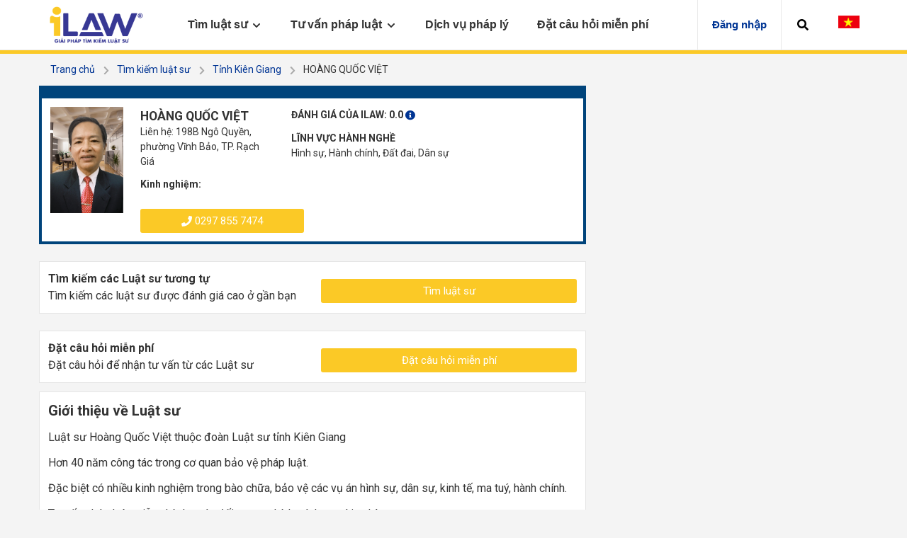

--- FILE ---
content_type: text/html; charset=utf-8
request_url: https://i-law.vn/luat-su/hoang-quoc-viet-4781
body_size: 16181
content:
<!DOCTYPE html>
<html class="no-js proxima-not-loaded circular-not-loaded flexbox" lang="vi">

<head>
    <meta charset="utf-8">
    <title>Lu&#x1EAD;t s&#x1B0; HO&#xC0;NG QU&#x1ED0;C VI&#x1EC6;T | Gi&#x1ECF;i - Uy t&#xED;n</title>
    <meta name="robots" content="index,follow">
    <meta name="viewport" content="width=device-width, initial-scale=1">
    <meta http-equiv="X-UA-Compatible" content="IE=Edge,chrome=1">
    <meta name="context_keys" content="navigation_specialty_id">
    <meta name="navigation_specialty_id" content="null">

    <meta name="geo.region" content="VN" />
    <meta name="geo.placename" content="Th&agrave;nh phố Hồ Ch&iacute; Minh" />
    <meta name="geo.position" content="10.781817;106.700637" />
    <meta name="ICBM" content="10.781817, 106.700637" />


    <meta name="title" content="Lu&#x1EAD;t s&#x1B0; HO&#xC0;NG QU&#x1ED0;C VI&#x1EC6;T | Gi&#x1ECF;i - Uy t&#xED;n" />
    <meta name="description" />
    <meta name="keywords" content="luật sư giỏi,dịch vụ pháp lý,tư vấn luật miễn phí,tìm luật sư" />
    <meta http-equiv="content-language" content="vi,en" />
    <link rel="alternate" href="https://i-law.vn/lawyer/lawyerinfo/hoang-quoc-viet/4781" hreflang="vi-vn" />
    <link rel="icon" href="/favicon.ico">
    <meta name="author" content="Lu&#x1EAD;t s&#x1B0; HO&#xC0;NG QU&#x1ED0;C VI&#x1EC6;T | Gi&#x1ECF;i - Uy t&#xED;n" />
    <meta property="og:site_name" content="Lu&#x1EAD;t s&#x1B0; HO&#xC0;NG QU&#x1ED0;C VI&#x1EC6;T | Gi&#x1ECF;i - Uy t&#xED;n">
    <meta property="og:title" content="Lu&#x1EAD;t s&#x1B0; HO&#xC0;NG QU&#x1ED0;C VI&#x1EC6;T | Gi&#x1ECF;i - Uy t&#xED;n">
    <meta property="og:description">
    <meta property="og:type" content="Cổng thông tin tìm kiếm luật sư">
    <meta property="og:image" content="https://i-law.vn/theme/ILaw/img/1.jpg">
    <link rel="canonical" href="https://i-law.vn/luat-su/hoang-quoc-viet-4781">
    <script src='https://www.google.com/recaptcha/api.js'></script>
     <!-- Google Tag Manager -->
    <script>
        (function (w, d, s, l, i) {
            w[l] = w[l] || []; w[l].push({
                'gtm.start':
                    new Date().getTime(), event: 'gtm.js'
            }); var f = d.getElementsByTagName(s)[0],
                j = d.createElement(s), dl = l != 'dataLayer' ? '&l=' + l : ''; j.async = true; j.src =
                    'https://www.googletagmanager.com/gtm.js?id=' + i + dl; f.parentNode.insertBefore(j, f);
        })(window, document, 'script', 'dataLayer', 'GTM-PDJX28G');</script>
    <!-- End Google Tag Manager -->
    <script>
        (function (h, e, a, t, m, p) {
            m = e.createElement(a); m.async = !0; m.src = t;
            p = e.getElementsByTagName(a)[0]; p.parentNode.insertBefore(m, p);
        })(window, document, 'script', 'https://u.heatmap.it/log.js');
    </script>
    <meta name="revisit-after" content="1 days" />
    <meta name="robots" content="index,follow" />
    <meta name="apple-mobile-web-app-capable" content="yes" />


    <meta http-equiv="Cache-control" content="public">

    <link href="https://fonts.googleapis.com/css?family=Roboto:100,300,400,500,700,900" rel="stylesheet">

    <link rel="apple-touch-icon" href="/favicon.ico">
    <link rel="stylesheet" media="all" href="/theme/ILaw/assets/ilaw_responsive/application.css" />
    <link rel="stylesheet" media="all" href="/theme/ILaw/assets/ilaw_responsive/views/homepage/homepage.css" />
    <link rel="stylesheet" media="all" href="/theme/ILaw/assets/ilaw_responsive/show.css">
    <link rel="stylesheet" href="/theme/ILaw/assets/ilaw_responsive/downgraded.css">

    <link rel="stylesheet" href="/theme/ILaw/packages/fancybox/jquery.fancybox.min.css">

    <link rel="stylesheet" href="/theme/ILaw/packages/jquery-ui-1.12.1/jquery-ui.min.css">
    <link rel="stylesheet" href="/theme/ILaw/assets/css/main.css">
    <link rel="stylesheet" href="/theme/ILaw/assets/css/edit.css">
    <link type="text/css" rel="stylesheet" href="/css/all.min.css" />

    <script type="text/javascript" src="/theme/ILaw/packages/moment.min.js"></script>
    <script src="/js/jquery-1.10.2.min.js"></script>
    <link href="/css/select2.min.css" rel="stylesheet" />
    <script src="/js/select2.min.js"></script>
    <script src="/js/jquery-migrate-1.2.1.min.js"></script>
    <script src="/js/jquery-ui.js"></script>
    <script src="/vendors/jquery-validate/jquery.validate.min.js"></script>

    <script type="text/javascript" src="/vendors/jquery-toastr/toastr.js"></script>
    <script type="text/javascript" src="/vendors/jquery-toastr/toastr.min.js"></script>

    <link type="text/css" rel="stylesheet" href="/vendors/jquery-toastr/toastr.css" />
    <link type="text/css" rel="stylesheet" href="/vendors/jquery-toastr/toastr.min.css" />

    <script src="https://www.google.com/recaptcha/api.js?hl=vi" async defer></script>

</head>
<body data-env="production" class="topbar_offcanvas">
    <!-- Google Tag Manager (noscript) -->
    <noscript>
        <iframe src="https://www.googletagmanager.com/ns.html?id=GTM-PDJX28G"
                height="0" width="0" style="display:none;visibility:hidden"></iframe>
    </noscript>
    <!-- End Google Tag Manager (noscript) -->
    <div class="off-canvas-container">
        <div class="off-canvas-wrapper sticky-footer-container">
            <div class="sticky-footer-expander">
                <header role="banner" class="header" data-reactroot="">
                    <div class="topbar_root">
                        <div class="topbar_container">
                            <a id="topbar-menu-toggle" class="topbar_toggle">
                                <span aria-hidden="true" class="icon fas fa-bars js-user-notifications-count"></span>
                            </a>
                            <div class="topbar_logo">
                                <a href="/">
                                    <img src="/uploads/files/Setting_img_15629152506416.png" alt="iLAW" style="max-height: 55px;">
                                </a>
                            </div>
                            <div id="topbar-children" class="topbar_children collapse" aria-expanded="false">
                                <div class="topbar_logo">
                                    <a href="/">
                                        <img src="/uploads/files/Setting_img_15629152506416.png" alt="iLAW" style="max-height: 55px;">
                                    </a>
                                    <div style="margin-top:10px;float: right;">

                                    </div>
                                    <div style="margin-top:10px;float: right;">

                                        <div style="white-space: nowrap;margin-left: 20px;float: right">
                                            <a href="/Home/SetLanguage?returnUrl=~%2F&amp;culture=vi"><img src="/theme/ILaw/vi.png" width="30px"></a>
                                        </div>
                                    </div>

                                </div>
                                <nav role="navigation" class="dropdownmenu_container">
                                    <ul class="dropdownmenu_children">
                                        <li>
                                            <div class="menutitle_container menutitle_hasChildren menutitle_primary">
                                                <div class="menutitle_label">
                                                    <span class="menutitle_labelArea">
                                                        <span class="my_text" id="tkls">Tìm luật sư</span>
                                                        <svg class="menutitle_arrow" id="tim-kiem-ls" xmlns="http://www.w3.org/2000/svg" width="10.5" height="12" viewBox="0 0 448 512">
                                                            <path fill="currentColor" d="M207.029 381.476L12.686 187.132c-9.373-9.373-9.373-24.569 0-33.941l22.667-22.667c9.357-9.357 24.522-9.375 33.901-.04L224 284.505l154.745-154.021c9.379-9.335 24.544-9.317 33.901.04l22.667 22.667c9.373 9.373 9.373 24.569 0 33.941L240.971 381.476c-9.373 9.372-24.569 9.372-33.942 0z"></path>
                                                        </svg>
                                                    </span>
                                                </div>
                                                <ul id="nav-section-primary" class="menutitle_children"></ul>
                                            </div>
                                        </li>
                                        <li>
                                            <div class="menutitle_container menutitle_hasChildren menutitle_secondary">
                                                <div class="menutitle_label">
                                                    <a class="menutitle_labelArea">
                                                        <span class="my_text">Tư vấn pháp luật</span>
                                                        <svg class="menutitle_arrow" xmlns="http://www.w3.org/2000/svg" width="10.5" height="12" viewBox="0 0 448 512">
                                                            <path fill="currentColor" d="M207.029 381.476L12.686 187.132c-9.373-9.373-9.373-24.569 0-33.941l22.667-22.667c9.357-9.357 24.522-9.375 33.901-.04L224 284.505l154.745-154.021c9.379-9.335 24.544-9.317 33.901.04l22.667 22.667c9.373 9.373 9.373 24.569 0 33.941L240.971 381.476c-9.373 9.372-24.569 9.372-33.942 0z"></path>
                                                        </svg>
                                                    </a>
                                                </div>
                                                <ul id="nav-section-secondary" class="menutitle_children">
                                                    <li>
                                                        <div class="menuitem_container menuitem_secondary">
                                                            <div class="menuitem_nav" role="button">
                                                                <div class="menuitem_label">Bài viết pháp luật</div>
                                                                <svg class="menuitem_arrow" xmlns="http://www.w3.org/2000/svg" width="10.5" height="12" viewBox="0 0 448 512">
                                                                    <path fill="currentColor" d="M207.029 381.476L12.686 187.132c-9.373-9.373-9.373-24.569 0-33.941l22.667-22.667c9.357-9.357 24.522-9.375 33.901-.04L224 284.505l154.745-154.021c9.379-9.335 24.544-9.317 33.901.04l22.667 22.667c9.373 9.373 9.373 24.569 0 33.941L240.971 381.476c-9.373 9.372-24.569 9.372-33.942 0z"></path>
                                                                </svg>
                                                            </div>
                                                            <div class="menuitem_component">
                                                                <div class="menuitem_componentBuffer">
                                                                    <div class="linklist_container linklist_qaTopics">
                                                                        <ul class="linklist_children" id="baiviet_menu"></ul>
                                                                    </div>
                                                                </div>
                                                            </div>
                                                        </div>
                                                    </li>
                                                    <li>
                                                        <div class="menuitem_container menuitem_secondary">
                                                            <div class="menuitem_nav" role="button">
                                                                <div class="menuitem_label">Câu hỏi pháp luật</div>
                                                                <svg class="menuitem_arrow" xmlns="http://www.w3.org/2000/svg" width="10.5" height="12" viewBox="0 0 448 512">
                                                                    <path fill="currentColor" d="M207.029 381.476L12.686 187.132c-9.373-9.373-9.373-24.569 0-33.941l22.667-22.667c9.357-9.357 24.522-9.375 33.901-.04L224 284.505l154.745-154.021c9.379-9.335 24.544-9.317 33.901.04l22.667 22.667c9.373 9.373 9.373 24.569 0 33.941L240.971 381.476c-9.373 9.372-24.569 9.372-33.942 0z"></path>
                                                                </svg>
                                                            </div>
                                                            <div class="menuitem_component">
                                                                <div class="menuitem_componentBuffer">
                                                                    <div class="linklist_container linklist_qaTopics">
                                                                        <ul class="linklist_children" id="cauhoi_menu"></ul>
                                                                    </div>
                                                                </div>
                                                            </div>
                                                        </div>
                                                    </li>
                                                    <li>
                                                        <div class="menuitem_container menuitem_secondary">
                                                            <div class="menuitem_nav" role="button">
                                                                <div class="menuitem_label">Biểu mẫu</div>
                                                                <svg class="menuitem_arrow" xmlns="http://www.w3.org/2000/svg" width="10.5" height="12" viewBox="0 0 448 512">
                                                                    <path fill="currentColor" d="M207.029 381.476L12.686 187.132c-9.373-9.373-9.373-24.569 0-33.941l22.667-22.667c9.357-9.357 24.522-9.375 33.901-.04L224 284.505l154.745-154.021c9.379-9.335 24.544-9.317 33.901.04l22.667 22.667c9.373 9.373 9.373 24.569 0 33.941L240.971 381.476c-9.373 9.372-24.569 9.372-33.942 0z"></path>
                                                                </svg>
                                                            </div>
                                                            <div class="menuitem_component">
                                                                <div class="menuitem_componentBuffer">
                                                                    <div class="linklist_container linklist_qaTopics">
                                                                        <ul class="linklist_children" id="bieumau_menu"></ul>
                                                                    </div>
                                                                </div>
                                                            </div>
                                                        </div>
                                                    </li>
                                                </ul>
                                            </div>
                                        </li>
                                        <li>
                                            <div class="menutitle_container menutitle_hasChildren menutitle_primary" onclick="location.href='/dich-vu-phap-ly';">
                                                <div class="menutitle_label">
                                                    <a href="/dich-vu-phap-ly" class="menutitle_labelArea">
                                                        <span class="my_text">Dịch vụ pháp lý</span>
                                                    </a>
                                                </div>
                                            </div>
                                        </li>
                                        <li>
                                            <div class="menutitle_container menutitle_hasChildren menutitle_primary" onclick="location.href='/dat-cau-hoi-mien-phi';">
                                                <div class="menutitle_label">
                                                    <a href="/dat-cau-hoi-mien-phi" class="menutitle_labelArea">
                                                        <span class="my_text">Đặt câu hỏi miễn phí</span>
                                                    </a>
                                                </div>
                                            </div>
                                        </li>
                                    </ul>
                                </nav>
                                        <nav role="navigation" class="dropdownmenu_container ">
                                            <ul class="dropdownmenu_children">
                                                <li>
                                                    <a class="buttontitle_buttontitle" href="/account/Index" style="color: #003594">
                                                        Đăng nhập
                                                    </a>
                                                </li>
                                            </ul>
                                        </nav>

                            </div>
                            <a class="topbar_backdrop" tabindex="-1" aria-hidden="true"></a>
                            <a id="topbar-search-toggle" class="topbar_search" role="button" aria-expanded="false" aria-controls="#topbar-search" aria-label="Open to search Q&amp;A, Lawyers and more" data-toggle="collapse" data-target="#topbar-search">
                                <i>
                                    <svg xmlns="http://www.w3.org/2000/svg" viewBox="0 0 512 512">
                                        <path d="M505 442.7L405.3 343c-4.5-4.5-10.6-7-17-7H372c27.6-35.3 44-79.7 44-128C416 93.1 322.9 0 208 0S0 93.1 0 208s93.1 208 208 208c48.3 0 92.7-16.4 128-44v16.3c0 6.4 2.5 12.5 7 17l99.7 99.7c9.4 9.4 24.6 9.4 33.9 0l28.3-28.3c9.4-9.4 9.4-24.6.1-34zM208 336c-70.7 0-128-57.2-128-128 0-70.7 57.2-128 128-128 70.7 0 128 57.2 128 128 0 70.7-57.2 128-128 128z"></path>
                                    </svg>
                                </i>
                            </a>
                            <a class="topbar_backdrop" tabindex="-1" aria-hidden="true"></a>
                            <div class="hidden-xs" style="white-space: nowrap;margin-left: 20px;margin-top:20px;">
                                <a href="/Home/SetLanguage?returnUrl=~%2F&amp;culture=vi">
                                    <img src="/theme/ILaw/vi.png" width="30px">
                                </a>
                            </div>
                        </div>
                    </div>
                    <div class="searchbar_searchbar collapse" id="topbar-search" aria-expanded="false">
                        <div>
                            <form class="searchbar_form_T" action="/search/all">
                                <input type="search" role="combobox" aria-autocomplete="list" name="query" aria-expanded="false" autocomplete="off" value="" placeholder="Search Q&amp;A, lawyers and more">
                                <button type="button" class="searchbar_icon">
                                    <i><svg xmlns="http://www.w3.org/2000/svg" viewBox="0 0 512 512"><path d="M505 442.7L405.3 343c-4.5-4.5-10.6-7-17-7H372c27.6-35.3 44-79.7 44-128C416 93.1 322.9 0 208 0S0 93.1 0 208s93.1 208 208 208c48.3 0 92.7-16.4 128-44v16.3c0 6.4 2.5 12.5 7 17l99.7 99.7c9.4 9.4 24.6 9.4 33.9 0l28.3-28.3c9.4-9.4 9.4-24.6.1-34zM208 336c-70.7 0-128-57.2-128-128 0-70.7 57.2-128 128-128 70.7 0 128 57.2 128 128 0 70.7-57.2 128-128 128z"></path></svg></i>
                                </button>
                                <button type="submit" title="Submit your search query" aria-label="Search" class="sr-only">
                                    <i>
                                        <svg xmlns="http://www.w3.org/2000/svg" viewBox="0 0 512 512">
                                            <path d="M505 442.7L405.3 343c-4.5-4.5-10.6-7-17-7H372c27.6-35.3 44-79.7 44-128C416 93.1 322.9 0 208 0S0 93.1 0 208s93.1 208 208 208c48.3 0 92.7-16.4 128-44v16.3c0 6.4 2.5 12.5 7 17l99.7 99.7c9.4 9.4 24.6 9.4 33.9 0l28.3-28.3c9.4-9.4 9.4-24.6.1-34zM208 336c-70.7 0-128-57.2-128-128 0-70.7 57.2-128 128-128 70.7 0 128 57.2 128 128 0 70.7-57.2 128-128 128z"></path>
                                        </svg>
                                    </i>
                                </button>
                            </form>
                        </div>
                    </div>
                </header>
                <span class="hidden context-info" data-search-query="" data-location-query=""></span>
                <style type="text/css">
                    .daca-banner {
                        padding: 13px 35px 18px 15px;
                        height: 50px
                    }
                </style>
                <div id="skip_to_content"></div>
                <div class="page-content">
                    
<script src="https://cdnjs.cloudflare.com/ajax/libs/Chart.js/2.7.3/Chart.bundle.js"></script>
<script src="https://cdnjs.cloudflare.com/ajax/libs/Chart.js/2.7.3/Chart.bundle.min.js"></script>
<script src="https://cdnjs.cloudflare.com/ajax/libs/Chart.js/2.7.3/Chart.js"></script>
<script src="https://cdnjs.cloudflare.com/ajax/libs/Chart.js/2.7.3/Chart.min.js"></script>
<div class="container">
    <div class="row">
        <div class="col-xs-12" data-moduletype="breadcrumbs" style="min-height: 0px;">
            <ol id="js-breadcrumbs" class="breadcrumb u-margin-bottom-half">
                <li><a href="/"><span itemprop="title">Trang chủ</span></a></li>
                <li><a href="/tim-kiem-luat-su"><span itemprop="title">Tìm kiếm luật sư</span></a></li>
                    <li><a href="/luat-su-tat-ca-linh-vuc/luat-su-kien-giang/tat-ca-quan-huyen"><span itemprop="title">T&#x1EC9;nh Ki&#xEA;n Giang</span></a></li>
                <li class="current"><span itemprop="title"><span>HO&#xC0;NG QU&#x1ED0;C VI&#x1EC6;T</span></span></li>
            </ol>
        </div>
    </div>
</div>
<style type="text/css">
    .daca-banner {
        padding: 13px 35px 18px 15px;
        height: 50px
    }

    @media screen and (max-width: 649px) {
        .daca-banner {
            padding: 12px 35px 18px 15px;
            height: 12%
        }
    }

    .hide {
        display: none;
    }

    #xem-them:hover {
        cursor: pointer !important;
    }
</style>
<div class="container">
    <!--Render luật sư gói pro-->
    <!--Render luật sư gói basic và non-active-->
        <div class="row">
            <div class="row">
                <div class="col-xs-12 col-md-8">
                    <div class="row">
                        <div class="col-xs-12">
                            <div class="card downgraded-card">
                                <div class="downgraded-card-title u-bg-navy u-text-color-white">
                                    <h4 style="font-size: 1.5em"></h4>
                                </div>
                                <div class="downgraded-card-body">
                                    <div class="row">
                                        <div class="col-xs-4 col-sm-2 col-md-2">
                                            <figure>
                                                <img class="v-js-headshot img-responsive u-bg-cool-gray" alt="HO&#xC0;NG QU&#x1ED0;C VI&#x1EC6;T" style="width: 112px;" src="\uploads\thumbs\users\User_img_15705329759307.jpg">
                                            </figure>
                                        </div>
                                        <div class="col-xs-7 col-sm-8 col-md-10">
                                            <div class="row">
                                                <div class="col-xs-12">
                                                </div>
                                            </div>
                                            <div class="row">
                                                <div class="col-xs-12 col-sm-6 col-md-4 u-font-size-small">
                                                    <h2 class="u-vertical-margin-0">HO&#xC0;NG QU&#x1ED0;C VI&#x1EC6;T</h2>
                                                    <div class="v-lawyer-address">
                                                        <address class="js-context js-address js-v-address">
                                                            <span>
                                                                <p>
                                                                    <span>
                                                                        Li&#xEA;n h&#x1EC7;: 198B Ng&#xF4; Quy&#x1EC1;n, ph&#x1B0;&#x1EDD;ng V&#x129;nh B&#x1EA3;o, TP. R&#x1EA1;ch Gi&#xE1;
                                                                    </span>
                                                                </p>
                                                            </span>
                                                        </address>
                                                    </div>
                                                    <div class="row">
                                                        <div class="col-xs-12 u-margin-bottom-half">
                                                            <span></span><b>Kinh nghiệm:</b>&nbsp;
                                                        </div>
                                                    </div>
                                                </div>
                                                <div class="col-xs-12 col-sm-6 col-md-8 u-margin-bottom-half u-font-size-small">
                                                    <div class="row">
                                                        <div class="col-xs-12 u-margin-bottom-half">
                                                            <strong>ĐÁNH GIÁ CỦA ILAW:</strong>
                                                            <span class="h3">0.0 </span>
                                                            <span class="ilaw-rating-modal-info" data-year-sanctioned="">
                                                                <span aria-hidden="true" class="icon fas fa-info-circle u-text-color-blue"></span>
                                                            </span>
                                                        </div>
                                                    </div>
                                                    <div id="practice-areas" class="u-margin-bottom-half">
                                                        <h3 class="u-vertical-margin-0">LĨNH VỰC HÀNH NGHỀ</h3>
                                                        <p class="u-vertical-margin-0 u-text-color-reset">
                                                            H&#xEC;nh s&#x1EF1;, H&#xE0;nh ch&#xED;nh, &#x110;&#x1EA5;t &#x111;ai, D&#xE2;n s&#x1EF1;
                                                        </p>
                                                    </div>
                                                </div>
                                            </div>


                                        </div>
                                        <div class="col-xs-12 col-sm-6 col-sm-offset-0 col-md-4 col-md-offset-0">
                                            <div class="">
                                                <a class="btn btn-gold btn-block u-margin-top-half" href="tel:02978557474"><span class="icon fas fa-phone"></span> <span class="my-phone-1">02978557474</span></a>
                                            </div>
                                        </div>
                                    </div>
                                </div>
                            </div>
                        </div>
                        <div class="col-xs-12 u-vertical-margin-half">
                            <div class="card">
                                <div class="row">
                                    <div class="col-xs-12 col-md-6">
                                        <h3 class="u-vertical-margin-0">Tìm kiếm các Luật sư tương tự</h3>
                                        <div class="small">Tìm kiếm các luật sư được đánh giá cao ở gần bạn</div>
                                    </div>
                                    <div class="col-xs-12 col-md-6">

                                        <a class="btn btn-gold btn-block u-margin-top-half" href="/luat-su-tat-ca-linh-vuc/luat-su-luat-su-kien-giang/quan-">Tìm luật sư</a>

                                    </div>
                                </div>
                            </div>
                        </div>
                        <div class="col-xs-12">
                            <div class="card">
                                <div class="row">
                                    <div class="col-xs-12 col-md-6">
                                        <h3 class="u-vertical-margin-0"> Đặt câu hỏi miễn phí</h3>
                                        <div class="small">Đặt câu hỏi để nhận tư vấn từ các Luật sư</div>
                                    </div>
                                    <div class="col-xs-12 col-md-6">
                                        <a class="btn btn-gold btn-block u-margin-top-half" href="/dat-cau-hoi-mien-phi">Đặt câu hỏi miễn phí</a>
                                    </div>
                                </div>
                            </div>
                        </div>
                        <div class="col-xs-12">
                            <section id="about">
                                <div class="row">
                                    <div class="col-xs-12">
                                        <div class="card">
                                            <h2>Giới thiệu về Luật sư</h2>
                                            <div class="is-truncated" data-truncate-lines="3" id="js-truncated-aboutme" data-truncate-label="Less <span aria-hidden=&quot;true&quot; class=&quot;icon fas fa-angle-up&quot;></span>" aria-expanded="false" style="overflow-wrap: break-word;width:auto">
                                                <p>Luật sư Hoàng Quốc Việt thuộc đoàn Luật sư tỉnh Kiên Giang</p><p>Hơn 40 năm công tác trong cơ quan bảo vệ pháp luật.&nbsp;</p><p>Đặc biệt có nhiều kinh nghiệm trong bào chữa, bảo vệ các vụ án hình sự, dân sự, kinh tế, ma tuý, hành chính.</p><p>Tư vấn pháp luật miễn phí cho các đối tượng chính sách, người nghèo ...&nbsp;</p><p>Liên hệ trực tiếp: 0918068077</p>
                                            </div>
                                        </div>
                                    </div>
                                </div>
                            </section>
                            <section id="contact">
                                <div class="u-margin-top-half">
                                    <div class="row overridable-lawyer-phone">
                                        <div class="col-xs-12">
                                            <div class="card">
                                                <h2 class="u-margin-top-0">Liên hệ</h2>
                                                <div class="js-context js-address-container row">
                                                    <div class="col-xs-12">
                                                        <div class="js-context js-address">
                                                            <div class="js-context js-map-container">
                                                                <div class="row">
                                                                    <div class="col-xs-12 col-md-6">
                                                                        https://goo.gl/maps/a5wD9nuYh4KK6GUs5
                                                                    </div>
                                                                    <div class="col-xs-12 col-md-6">
                                                                        <div class="row">
                                                                            <div class="col-xs-12">
                                                                                <div class="u-vertical-padding-half">
                                                                                    <div class="v-lawyer-address">
                                                                                        <address class="js-context js-address js-v-address">
                                                                                            <span>
                                                                                                <p>
                                                                                                    <strong>Địa chỉ văn phòng/ Công ty: </strong>Li&#xEA;n h&#x1EC7;: 198B Ng&#xF4; Quy&#x1EC1;n, ph&#x1B0;&#x1EDD;ng V&#x129;nh B&#x1EA3;o, TP. R&#x1EA1;ch Gi&#xE1;
                                                                                                </p>
                                                                                            </span>
                                                                                        </address>
                                                                                    </div>
                                                                                </div>
                                                                            </div>
                                                                        </div>
                                                                    </div>
                                                                </div>
                                                            </div>
                                                        </div>
                                                    </div>
                                                </div>
                                            </div>
                                        </div>
                                    </div>
                                </div>
                            </section>
                            <section id="resume">
                                <div class="u-vertical-margin-half">
                                    <div class="row">
                                        <div class="col-xs-12 center-block">
                                            <div class="card">
                                                <div class="row">
                                                    <div class="col-xs-12">
                                                        <h2 class="u-margin-top-0">Thông tin Luật sư</h2>
                                                    </div>
                                                    <div class="col-xs-12 col-sm-7">
                                                        <strong class="ad-heading">CHỨNG CHỈ</strong>
                                                        <table class="table table-borderless table-striped table-responsive-flip u-margin-bottom-0" data-v-truncate-rows="5" data-v-truncate-label="Less <span aria-hidden=&quot;true&quot; class=&quot;icon fas fa-angle-up&quot;></span>">
                                                            <thead>
                                                                <tr>
                                                                    <th>Tên chứng chỉ</th>
                                                                    <th>Nơi cấp</th>
                                                                    <th>Năm cấp</th>
                                                                </tr>
                                                            </thead>
                                                            <tbody>
                                                            </tbody>
                                                        </table>
                                                        <div class="row" id="sanctions">
                                                            <div class="col-xs-12">
                                                                <span aria-hidden="true" class="icon fas fa-check-circle u-text-color-green"></span>
                                                                iLAW không tìm thấy thông tin nào về việc Luật sư không tuân thủ pháp luật hoặc đạo đức hành nghề
                                                            </div>
                                                        </div>
                                                    </div>
                                                    <div class="col-xs-12 col-sm-5">
                                                        <div class="u-spacer-1 visible-xs"></div>
                                                        <div class="row contribution-section js-v-lawyer-id">
                                                            <div class="col-xs-10 col-xs-offset-1 ad-heading remove-left-gutter">HOẠT ĐỘNG TRÊN iLAW</div>
                                                            <div class="col-xs-10 col-xs-offset-1">
                                                                <table class="table table-borderless u-margin-bottom-0">
                                                                    <tbody></tbody>
                                                                    <colgroup>
                                                                        <col class="col-xs-7 col-sm-8">
                                                                        <col>
                                                                    </colgroup>
                                                                    <tbody>
                                                                        <tr>
                                                                            <td class="h2 text-right"><small><a rel="nofollow" href="/luat-su/hoang-quoc-viet-4781/danh-sach-cau-tra-loi">Câu hỏi đã trả lời</a></small></td>
                                                                            <td class="h2">0</td>
                                                                        </tr>
                                                                    </tbody>
                                                                </table>
                                                            </div>
                                                        </div>
                                                        <div class="u-spacer-1 visible-xs"></div>
                                                    </div>
                                                </div>
                                                <div class="row">
                                                    <p class="text-center u-margin-top-1" colspan="100">
                                                        <a class="strong btn" data-target="#js-v-full-resume" data-toggle="collapse" data-toggled-text=" ">Hiện đầy đủ &nbsp;<span aria-hidden="true" class="icon fas fa-angle-down"></span></a>
                                                    </p>
                                                    <div class="col-xs-12">
                                                        <div id="js-v-full-resume" class="row resume-section collapse">
                                                            <div class="col-xs-12 u-vertical-padding-half v-resume-table-wrapper">
                                                                <strong class="ad-heading">GIẢI THƯỞNG</strong>
                                                                <table class="table table-borderless table-striped table-responsive-cards u-margin-bottom-0" data-v-truncate-rows="5" data-v-truncate-label="Less <span aria-hidden=&quot;true&quot; class=&quot;icon fas fa-angle-up&quot;></span>">
                                                                    <thead>
                                                                        <tr>
                                                                            <th>Tên giải thưởng</th>
                                                                        </tr>
                                                                    </thead>
                                                                    <tbody>
                                                                    </tbody>
                                                                </table>
                                                            </div>
                                                            <div class="col-xs-12 u-vertical-padding-half v-resume-table-wrapper">
                                                                <strong class="ad-heading">c</strong>
                                                                <table class="table table-borderless table-striped table-responsive-cards u-margin-bottom-0" data-v-truncate-rows="5" data-v-truncate-label="Less <span aria-hidden=&quot;true&quot; class=&quot;icon fas fa-angle-up&quot;></span>">
                                                                    <thead>
                                                                        <tr>
                                                                            <th>Nơi làm việc</th>
                                                                            <th>Thời gian làm việc</th>
                                                                        </tr>
                                                                    </thead>
                                                                    <tbody>
                                                                    </tbody>
                                                                </table>
                                                            </div>

                                                            <div class="col-xs-12 u-vertical-padding-half v-resume-table-wrapper">
                                                                <strong class="ad-heading">HỌC VẤN</strong>
                                                                <table class="table table-borderless table-striped table-responsive-cards u-margin-bottom-0" data-v-truncate-rows="5" data-v-truncate-label="Less <span aria-hidden=&quot;true&quot; class=&quot;icon fas fa-angle-up&quot;></span>">
                                                                    <thead>
                                                                        <tr>
                                                                            <th>Nơi học</th>
                                                                            <th>Trình độ</th>
                                                                            <th>Thời gian</th>
                                                                        </tr>
                                                                    </thead>
                                                                    <tbody>
                                                                    </tbody>
                                                                </table>
                                                            </div>
                                                        </div>
                                                    </div>
                                                </div>
                                            </div>
                                        </div>
                                    </div>
                                </div>
                            </section>
                            <section id="client_reviews">
                                <div class="u-vertical-margin-half">
                                    <div class="row">
                                        <div class="col-xs-12">
                                            <div class="card">
                                                <div class="row">
                                                    <div class="col-xs-12 col-sm-6">
                                                        <h2 class="u-margin-top-0" style="display: inline;">Nhận xét</h2>
                                                        <span class="text-muted">0</span>
                                                        <span class="u-font-size-large">
                                                            <span class="text-nowrap">
                                                            </span>
                                                        </span>
                                                        <div data-react-class="Histogram">
                                                            <div class="histogram u-vertical-padding-1" data-reactid=".1">
                                                                <table data-reactid=".1.0">
                                                                    <tbody data-reactid=".1.0.0">
                                                                        <tr data-reactid=".1.0.0.$0">
                                                                            <td class="text-muted" data-reactid=".1.0.0.$0.0">
                                                                                <span data-reactid=".1.0.0.$0.0.0"> </span>
                                                                                <span data-reactid=".1.0.0.$0.0.1">5</span>
                                                                                <span data-reactid=".1.0.0.$0.0.2"> Sao </span>
                                                                            </td>
                                                                            <td data-reactid=".1.0.0.$0.1">
                                                                                <a>
                                                                                    <div class="percentage u-bg-lighter-gray" data-reactid=".1.0.0.$0.1.0.0">
                                                                                        <div class="u-bg-yellow" style="width: 0%" data-reactid=".1.0.0.$0.1.0.0.0"></div>
                                                                                    </div>
                                                                                </a>
                                                                            </td>
                                                                            <td data-reactid=".1.0.0.$0.2">
                                                                                <a href="">
                                                                                    <span data-reactid=".1.0.0.$0.2.0.0">0</span>
                                                                                    <span data-reactid=".1.0.0.$0.2.0.1">%</span>
                                                                                </a>
                                                                            </td>
                                                                        </tr>
                                                                        <tr>
                                                                            <td class="text-muted">
                                                                                <span> </span>
                                                                                <span>4</span>
                                                                                <span> Sao </span>
                                                                            </td>
                                                                            <td data-reactid=".1.0.0.$1.1">
                                                                                <a data-reactid=".1.0.0.$1.1.0">
                                                                                    <div class="percentage u-bg-lighter-gray">
                                                                                        <div class="u-bg-yellow" style="width: 0%;" data-reactid=".1.0.0.$1.1.0.0.0"></div>
                                                                                    </div>
                                                                                </a>
                                                                            </td>
                                                                            <td data-reactid=".1.0.0.$1.2">
                                                                                <a data-reactid=".1.0.0.$1.2.0">
                                                                                    <span data-reactid=".1.0.0.$1.2.0.0">0</span>
                                                                                    <span data-reactid=".1.0.0.$1.2.0.1">%</span>
                                                                                </a>
                                                                            </td>
                                                                        </tr>
                                                                        <tr data-reactid=".1.0.0.$2">
                                                                            <td class="text-muted" data-reactid=".1.0.0.$2.0">
                                                                                <span data-reactid=".1.0.0.$2.0.0"> </span>
                                                                                <span data-reactid=".1.0.0.$2.0.1">3</span>
                                                                                <span data-reactid=".1.0.0.$2.0.2"> Sao </span>
                                                                            </td>
                                                                            <td data-reactid=".1.0.0.$2.1">
                                                                                <a data-reactid=".1.0.0.$2.1.0">
                                                                                    <div class="percentage u-bg-lighter-gray" data-reactid=".1.0.0.$2.1.0.0">
                                                                                        <div class="u-bg-yellow" style="width: 0%;" data-reactid=".1.0.0.$2.1.0.0.0"></div>
                                                                                    </div>
                                                                                </a>
                                                                            </td>
                                                                            <td data-reactid=".1.0.0.$2.2">
                                                                                <a data-reactid=".1.0.0.$2.2.0">
                                                                                    <span data-reactid=".1.0.0.$2.2.0.0">0</span>
                                                                                    <span data-reactid=".1.0.0.$2.2.0.1">%</span>
                                                                                </a>
                                                                            </td>
                                                                        </tr>
                                                                        <tr data-reactid=".1.0.0.$3">
                                                                            <td class="text-muted" data-reactid=".1.0.0.$3.0">
                                                                                <span data-reactid=".1.0.0.$3.0.0"> </span>
                                                                                <span data-reactid=".1.0.0.$3.0.1">2</span>
                                                                                <span data-reactid=".1.0.0.$3.0.2"> Sao </span>
                                                                            </td>
                                                                            <td data-reactid=".1.0.0.$3.1">
                                                                                <a data-reactid=".1.0.0.$3.1.0">
                                                                                    <div class="percentage u-bg-lighter-gray" data-reactid=".1.0.0.$3.1.0.0">
                                                                                        <div class="u-bg-yellow" style="width: 0%;" data-reactid=".1.0.0.$3.1.0.0.0"></div>
                                                                                    </div>
                                                                                </a>
                                                                            </td>
                                                                            <td data-reactid=".1.0.0.$3.2">
                                                                                <a data-reactid=".1.0.0.$3.2.0">
                                                                                    <span data-reactid=".1.0.0.$3.2.0.0">0</span>
                                                                                    <span data-reactid=".1.0.0.$3.2.0.1">%</span>
                                                                                </a>
                                                                            </td>
                                                                        </tr>
                                                                        <tr>
                                                                            <td class="text-muted" data-reactid=".1.0.0.$4.0">
                                                                                <span data-reactid=".1.0.0.$4.0.0"> </span>
                                                                                <span data-reactid=".1.0.0.$4.0.1">1</span>
                                                                                <span data-reactid=".1.0.0.$4.0.2"> Sao </span>
                                                                            </td>
                                                                            <td data-reactid=".1.0.0.$4.1">
                                                                                <a>
                                                                                    <div class="percentage u-bg-lighter-gray" data-reactid=".1.0.0.$4.1.0.0">
                                                                                        <div class="u-bg-yellow" style="width: 0%;" data-reactid=".1.0.0.$4.1.0.0.0"></div>
                                                                                    </div>
                                                                                </a>
                                                                            </td>
                                                                            <td data-reactid=".1.0.0.$4.2">
                                                                                <a href="/attorneys/07601-nj-andrew-roth-1221228/reviews.html?rating=1" data-reactid=".1.0.0.$4.2.0">
                                                                                    <span data-reactid=".1.0.0.$4.2.0.0">0</span>
                                                                                    <span data-reactid=".1.0.0.$4.2.0.1">%</span>
                                                                                </a>
                                                                            </td>
                                                                        </tr>
                                                                    </tbody>
                                                                </table>
                                                            </div>
                                                        </div>
                                                    </div>
                                                </div>
                                                <div class="row">
                                                    <div class="col-xs-12">
                                                        <meta name="lawyer-review-count" content="34">
                                                        <div class="js-context js-specialty-display-container" id="lst-comment" data-item-count="3">

                                                        </div>
                                                    </div>
                                                </div>
                                            </div>
                                        </div>
                                    </div>
                                </div>
                            </section>
                            <section id="attorney_endorsements">
                                <div class="u-vertical-margin-half v-js-endorsements-section">
                                    <div class="row">
                                        <div class="col-xs-12">
                                            <div class="card">
                                                <div class="row">
                                                    <div class="col-xs-12 col-sm-5">
                                                        <h2 class="u-margin-top-0" style="display: inline;">Nhận xét của đồng nghiệp</h2>
                                                        <span class="text-muted">0</span>
                                                    </div>
                                                </div>
                                                <div class="row u-margin-top-1">
                                                    <div class="col-xs-12">
                                                        <div class="row">
                                                        </div>
                                                    </div>
                                                </div>
                                            </div>
                                        </div>
                                    </div>
                                </div>
                            </section>
                            <section id="payments">
                                <div class="u-vertical-margin-half">
                                    <link rel="stylesheet" media="screen" href="/assets/amos_responsive/views/tooltip-d6e14cd1925db741aa95d68e94777fa84e9613f1a4d30827398baf3f88e22f86.css">
                                    <div class="row">
                                        <div class="col-xs-12">
                                            <div class="card">
                                                <h2 class="u-margin-top-0">Mức phí</h2>
                                                <div class="row">
                                                    <div class="col-md-7">
                                                        <ul class="v-dot-leaders unstyled-list">
                                                            <li>
                                                                <span class="v-span-label">Giá trực tiếp</span>
                                                                <span class="strong v-span-price">
                                                                    Mi&#x1EC5;n ph&#xED;
                                                                </span>
                                                            </li>
                                                        </ul>
                                                        <ul class="v-dot-leaders unstyled-list">
                                                            <li>
                                                                <span class="v-span-label">Giá qua Email</span>
                                                                <span class="strong v-span-price">
                                                                    Mi&#x1EC5;n ph&#xED;
                                                                </span>
                                                            </li>
                                                        </ul>
                                                        <ul class="v-dot-leaders unstyled-list">
                                                            <li>
                                                                <span class="v-span-label">Giá qua điện thoại</span>
                                                                <span class="strong v-span-price">
                                                                    Mi&#x1EC5;n ph&#xED;
                                                                </span>
                                                            </li>
                                                        </ul>
                                                    </div>
                                                </div>
                                            </div>
                                        </div>
                                    </div>
                                </div>
                            </section>
                        </div>
                    </div>
                </div>
            </div>
        </div>
</div>
<div class="modal rating-modal" id="myModal" class="modal fade" role="dialog">
    <div class="modal-dialog">
        <div class="modal-content">
            <div class="modal-body">
                <button class="close" data-dismiss="modal" type="button">&times;</button><h3 class="modal-title u-margin-bottom-1"><p>Đánh giá (Rating) của iLAW </p></h3>
                <h4 style="text-align: justify; ">1. Hệ thống Đánh giá (Rating) trên iLAW hoạt động như thế nào</h4><p style="text-align: justify;">iLAW đưa ra Đánh giá (Rating) dựa trên các thông tin do Luật sư cung cấp trong trang cá nhân của Luật sư và các thông tin mà iLAW thu thập được (ví dụ, các thông tin do Đoàn Luật sư, Liên đoàn Luật sư hoặc các Sở tư pháp công bố...). Thêm vào đó, thuật toán thông minh (Smart Agorithm) trên hệ thống iLAW cũng nhận diện và tự động cập nhật thường xuyên những thay đổi (tăng hoặc giảm) của Đánh giá (Rating).&nbsp;</p><p style="text-align: justify;"><b>2. Các yếu tố chính ảnh hưởng đến Đánh giá (Rating) của iLAW<br></b></p><p style="text-align: justify; "><b>Kinh nghiệm và bằng cấp</b></p><p style="text-align: justify;">Số năm kinh nghiệm hành nghề của Luật sư, học vấn, bằng cấp chuyên môn hoặc các bằng cấp trong các lĩnh vực liên quan mà Luật sư đạt được.</p><p style="text-align: justify;"><b>Thành tựu trong nghề nghiệp</b></p><p style="text-align: justify;">Các giải thưởng, vinh danh, bằng khen…của cá nhân Luật sư hoặc của văn phòng/công ty nơi Luật sư làm việc.</p><p style="text-align: justify;"><b>Danh tiếng và uy tín trong nghề</b></p><p style="text-align: justify;">Mức độ tích cực của các Nhận xét (reviews) và đánh giá sao (từ 1 sao đến 5 sao) chất lượng dịch vụ pháp lý từ khách hàng cũ và Đánh giá của luật sư đồng nghiệp đối với Luật sư.</p><p style="text-align: justify;"><b>Đóng góp cho nghề</b></p><p style="text-align: justify;">Luật sư có xuất bản các sách chuyên ngành pháp lý, các bài viết, chia sẻ quan điểm pháp lý trên các báo, tạp chí, các tham luận, trình bày tại các hội thảo chuyên ngành pháp lý...</p><p style="text-align: justify;"><b>Đóng góp cho cộng đồng</b></p><p style="text-align: justify;">Luật sư tích cực tham gia trả lời miễn phí các Câu hỏi của khách hàng, chia sẻ miễn phí các thông tin pháp lý hữu ích, các biểu mẫu, mẫu hợp đồng cho khách hàng trên iLAW.</p><h4 style="text-align: justify;">3. Các mức độ của Đánh giá (Rating) của iLAW</h4><p style="text-align: justify;">Kết quả Đánh giá (Rating) trên hệ thống iLAW được chia làm 04 mức độ tương ứng, phản ánh thông tin toàn diện về Luật sư và chất lượng cũng như uy tín của dịch vụ pháp lý mà Luật sư cung cấp:</p><p style="text-align: justify;">10 - 9.0: Xuất sắc&nbsp;</p><p style="text-align: justify;">8.9 - 8.0: Rất tốt&nbsp;</p><p style="text-align: justify;">7.9 - 7.0: Tốt&nbsp;</p><p style="text-align: justify;">6.9 - 6.0: Trung bình</p>
            </div>
        </div>
    </div>
</div>
<script>
    $('.js-v-profile-subnav-item').click(function () {
        $(this).addClass('nav-item-active').siblings().removeClass('nav-item-active');
    });

    $(document).ready(function () {
        //debugger;
        //var tmp = $(".my-phone-1").text().replace(/^(\d{7})/, '$1 ');

        //$(".my-phone-1").text(tmp.replace(/^(\d{4})/, '$1 '));

        $(".my-phone-1").each(function (i, obj) {
            var tmp = $(this).text().replace(/^(\d{7})/, '$1  ');
            $(this).text(tmp.replace(/^(\d{4})/, '$1   '));
        });

        $("#xem-them").click(function () {
            $("#lst-comment").find('.comment').removeClass("hide");
            $("#small-xem-them").remove();
        });
    });
</script>

                </div>

                <div class="modal rating-modal" id="myModal" class="modal fade" role="dialog">
                    <div class="modal-dialog">
                        <div class="modal-content">
                            <div class="modal-body">
                                <button class="close" data-dismiss="modal" type="button">&times;</button><h3 class="modal-title u-margin-bottom-1"><p>Đánh giá (Rating) của iLAW </p></h3>
                                <h4 style="text-align: justify; ">1. Hệ thống Đánh giá (Rating) trên iLAW hoạt động như thế nào</h4><p style="text-align: justify;">iLAW đưa ra Đánh giá (Rating) dựa trên các thông tin do Luật sư cung cấp trong trang cá nhân của Luật sư và các thông tin mà iLAW thu thập được (ví dụ, các thông tin do Đoàn Luật sư, Liên đoàn Luật sư hoặc các Sở tư pháp công bố...). Thêm vào đó, thuật toán thông minh (Smart Agorithm) trên hệ thống iLAW cũng nhận diện và tự động cập nhật thường xuyên những thay đổi (tăng hoặc giảm) của Đánh giá (Rating).&nbsp;</p><p style="text-align: justify;"><b>2. Các yếu tố chính ảnh hưởng đến Đánh giá (Rating) của iLAW<br></b></p><p style="text-align: justify; "><b>Kinh nghiệm và bằng cấp</b></p><p style="text-align: justify;">Số năm kinh nghiệm hành nghề của Luật sư, học vấn, bằng cấp chuyên môn hoặc các bằng cấp trong các lĩnh vực liên quan mà Luật sư đạt được.</p><p style="text-align: justify;"><b>Thành tựu trong nghề nghiệp</b></p><p style="text-align: justify;">Các giải thưởng, vinh danh, bằng khen…của cá nhân Luật sư hoặc của văn phòng/công ty nơi Luật sư làm việc.</p><p style="text-align: justify;"><b>Danh tiếng và uy tín trong nghề</b></p><p style="text-align: justify;">Mức độ tích cực của các Nhận xét (reviews) và đánh giá sao (từ 1 sao đến 5 sao) chất lượng dịch vụ pháp lý từ khách hàng cũ và Đánh giá của luật sư đồng nghiệp đối với Luật sư.</p><p style="text-align: justify;"><b>Đóng góp cho nghề</b></p><p style="text-align: justify;">Luật sư có xuất bản các sách chuyên ngành pháp lý, các bài viết, chia sẻ quan điểm pháp lý trên các báo, tạp chí, các tham luận, trình bày tại các hội thảo chuyên ngành pháp lý...</p><p style="text-align: justify;"><b>Đóng góp cho cộng đồng</b></p><p style="text-align: justify;">Luật sư tích cực tham gia trả lời miễn phí các Câu hỏi của khách hàng, chia sẻ miễn phí các thông tin pháp lý hữu ích, các biểu mẫu, mẫu hợp đồng cho khách hàng trên iLAW.</p><h4 style="text-align: justify;">3. Các mức độ của Đánh giá (Rating) của iLAW</h4><p style="text-align: justify;">Kết quả Đánh giá (Rating) trên hệ thống iLAW được chia làm 04 mức độ tương ứng, phản ánh thông tin toàn diện về Luật sư và chất lượng cũng như uy tín của dịch vụ pháp lý mà Luật sư cung cấp:</p><p style="text-align: justify;">10 - 9.0: Xuất sắc&nbsp;</p><p style="text-align: justify;">8.9 - 8.0: Rất tốt&nbsp;</p><p style="text-align: justify;">7.9 - 7.0: Tốt&nbsp;</p><p style="text-align: justify;">6.9 - 6.0: Trung bình</p>
                            </div>
                        </div>
                    </div>
                </div>
            </div>
            <footer class="gtm-context" data-gtm-context="footer nav">
                <div class="footer footer-nav">
                    <div class="container text-center gtm-subcontext" data-gtm-subcontext="site nav">
                        <ul class="footer-nav-links ">
                            <li><a rel="nofollow" href="\ve-chung-toi">Về chúng tôi</a></li>
                            <li><a rel="nofollow" href="\dieu-khoan-va-dieu-kien-su-dung">Điều khoản sử dụng</a></li>
                                    <li><a rel="nofollow" href="\danh-cho-nguoi-dung">Dành cho người dùng</a></li>
                                    <li><a rel="nofollow" href="\danh-cho-luat-su">Dành cho Luật sư</a></li>

                            <li><a href="\chinh-sach-bao-mat-thong-tin">Chính sách bảo mật</a></li>
                                    <li><a rel="nofollow" href="\noi-quy-trang-nhan-xet-reviews">Nội quy trang Nhận xét</a></li>
                                    <li><a href="\danh-gia-cua-ilaw">Đánh giá của iLAW  </a></li>
                        </ul>
                    </div>
                </div>
                <div class="footer u-bg-black">
                    <div class="container">
                        <div class="row footer-align">
                            <div class="col-xs-12 col-sm-6 footer-align-left gtm-subcontext" data-gtm-subcontext="social">
                                <div class="box-ft" style="color: #fff">
                                    <p>Công Ty Cổ Phần Giải Pháp Pháp Lý Thông Minh</p>
                                    <p>Tầng 6 và 7, Toà nhà Friendship, số 31, đường Lê Duẩn, Phường Sài Gòn, Thành phố Hồ Chí Minh, Việt Nam</p>
                                    <p>Điện thoại: (028) 7303 2868</p>
                                    <p>Email: cskh@i-law.vn</p>
                                            <p>GCNĐKKD số 0314107106 do Sở Kế hoạch và Đầu tư TPHCM cấp ngày 10/11/2016</p>

                                </div>
                                <a class="social-link social-link-facebook icon-facebook" href="https://www.facebook.com/ketnoivoiluatsu"><span class="icon fab fa-facebook-f"></span></a>
                                <a class="social-link social-link-twitter icon-twitter" href=""><span class="icon fab fa-twitter"></span></a>
                                <a class="social-link social-link-linkedin icon-linkedin" href=""><span class="icon fab fa-linkedin-in"></span></a>
                                <a class="social-link social-link-youtube icon-youtube" href="https://www.youtube.com/channel/UCgxV8P5f5Ff4XzeF_G2fwCQ"><span class="icon fab fa-youtube"></span></a>
                                <a class="social-link social-link-google-plus icon-googleplus" rel="publisher" href=""><span class="icon fab fa-google-plus-g"></span></a>
                            </div>
                            <div class="col-xs-12 col-sm-6 footer-align-left u-text-color-white">
                                <div class="ui-spacer-1 visible-xs"></div>

                                <div class="box-ft" style="color: #fff">
                                    <p>iLAW chỉ cung cấp thông tin và nền tảng công nghệ để bạn sử dụng thông tin đó. Chúng tôi không phải là công ty luật và không cung cấp dịch vụ pháp lý. Bạn nên tham vấn ý kiến Luật sư cho vấn đề pháp lý mà bạn đang cần giải quyết. Vui lòng tham khảo Điều khoản sử dụng và Chính sách bảo mật khi sử dụng website.</p>
                                </div>
                                <div class="box-ft" style="color: #fff">
                                    <p></p>
                                </div>
                                <small><a target="_blank" href="http://online.gov.vn/CustomWebsiteDisplay.aspx?DocId=31851"><img height="50px" src="/theme/ILaw/img/dathongbao.png"></a></small>
                                <small>© iLAW Inc. All Rights Reserved 2019</small>
                            </div>
                        </div>
                    </div>
                </div>
            </footer>
        </div>
    </div>
    <script src="/theme/ILaw/packages/jquery-pin/jquery.pin.js"></script>
    <script src="/theme/ILaw/packages/jquery-ui-1.12.1/jquery-ui.min.js"></script>
    <script src="/theme/ILaw/packages/isotope/isotope.min.js"></script>
    <script src="/theme/ILaw/packages/bootstrap-3.3.7/js/bootstrap.min.js"></script>
    <script src="/theme/ILaw/packages/slick-1.8.1/slick/slick.min.js"></script>
    <script src="/theme/ILaw/packages/fancybox/jquery.fancybox.min.js"></script>
    <script src="/js/ScrollMagic.min.js"></script>
    <script src="/js/debug.addIndicators.min.js"></script>
    <script src="/theme/ILaw/assets/js/main.js?v=0115073617"></script>
    <script src="/theme/ILaw/assets/js/jquery.tmpl.js"></script>
    <script type="text/javascript" src="/js/summernote.min.js"></script>
    <script>

        $('.off-canvas-wrapper').append('<a href="/theme/ILaw/#" role="button" class="off-canvas-exit"></a>')

    </script>
    <!-- Global site tag (gtag.js) - Google Analytics -->
    <script async src="https://www.googletagmanager.com/gtag/js?id=UA-153097363-1"></script>
    <script>
        window.dataLayer = window.dataLayer || [];
        function gtag() { dataLayer.push(arguments); }
        gtag('js', new Date());

        gtag('config', 'UA-153097363-1');
    </script>

    <script type="text/javascript">
        function _toastr(status, message, title) {
            toastr.options = {
                "closeButton": true,
                "debug": false,
                "newestOnTop": true,
                "progressBar": false,
                "positionClass": "toast-top-right",
                "preventDuplicates": false,
                "onclick": null,
                "showDuration": "300",
                "hideDuration": "1000",
                "timeOut": "5000",
                "extendedTimeOut": "1000",
                "showEasing": "swing",
                "hideEasing": "linear",
                "showMethod": "fadeIn",
                "hideMethod": "fadeOut"
            }
            if (status === 'success') {
                toastr.success(message, title);
            } else {
                toastr.error(message, title);
            }
        }
        jQuery(document).ready(function () {
            $.ajax({
                async: false,
                type: "get",
                url: "/MasterPage/MainCategoryMenu",
                success: function (result) {
                    var html = "";
                    var html_baiviet = "";
                    var html_cauhoi = "";
                    var html_bieumau = "";
                    $.each(result.FatherMenu, function (i, item) {
                        html_baiviet += '<li><a href="/tat-ca-huong-dan-phap-ly/' + item.alias + '">' + item.title + '</a></li>';
                        html_cauhoi += '<li><a href="/tat-ca-cau-hoi/' + item.alias + '">' + item.title + '</a></li>';
                        html_bieumau += '<li><a href="/bieu-mau/' + item.alias + '">' + item.title + '</a></li>';
                        html += '<li>';
                        html += '    <div class="menuitem_container menuitem_primary">';
                        html += '        <div class="menuitem_nav" role="button">';
                        html += '            <div class="menuitem_label"><a href="/luat-su-' + item.alias + '/tat-ca-tinh-thanh/tat-ca-quan-huyen">' + item.title + '</a></div>';
                        html += '            <svg class="menuitem_arrow" xmlns="http://www.w3.org/2000/svg" width="10.5" height="12" viewBox="0 0 448 512">';
                        html += '                <path fill="currentColor" d="M207.029 381.476L12.686 187.132c-9.373-9.373-9.373-24.569 0-33.941l22.667-22.667c9.357-9.357 24.522-9.375 33.901-.04L224 284.505l154.745-154.021c9.379-9.335 24.544-9.317 33.901.04l22.667 22.667c9.373 9.373 9.373 24.569 0 33.941L240.971 381.476c-9.373 9.372-24.569 9.372-33.942 0z"></path>';
                        html += '            </svg>';
                        html += '        </div>';
                        html += '        <div class="menuitem_component">';
                        html += '            <div class="menuitem_componentBuffer">';
                        html += '                <div class="linklist_container linklist_states">';
                        html += '                    <ul class="linklist_children">';
                        $.each(result.ChildMenu, function (i, item2) {
                            if (item2.parent_id == item.id) {
                                html += '<li><a href="/luat-su-' + item2.alias + '/tat-ca-tinh-thanh/tat-ca-quan-huyen">' + item2.title + '</a></li>';
                            }
                        });
                        html += '                    </ul>';
                        html += '                </div>';
                        html += '            </div>';
                        html += '        </div>';
                        html += '    </div>';
                        html += '</li>';
                    });
                    $("#baiviet_menu").append(html_baiviet);
                    $("#cauhoi_menu").append(html_cauhoi);
                    $("#bieumau_menu").append(html_bieumau);
                    $("#nav-section-primary").append(html);
                },
            });
            $("#tim-kiem-ls").click(function (e) {
                if ($(this).parent().parent().parent().hasClass('menutitle_active')) {
                    $(this).parent().parent().parent().removeClass('menutitle_active');
                } else {
                    $(this).parent().parent().parent().addClass('menutitle_active');
                }
                $('#nav-section-primary').collapse('toggle');
            });
            $("#tkls").click(function (e) {
                window.location.href = "/tim-kiem-luat-su"
            });
        });

                        //$(window).on('load', function (event) {
                        //    $('#ajax_loader').delay().fadeOut('fast');
                        //});
    </script>
</body>

</html>

--- FILE ---
content_type: text/html; charset=utf-8
request_url: https://i-law.vn/
body_size: 45822
content:
<!DOCTYPE html>
<html class="no-js proxima-not-loaded circular-not-loaded flexbox" lang="vi">

<head>
    <meta charset="utf-8">
    <title>iLAW - Cổng thông tin tìm kiếm Luật sư | iLAW</title>
    <meta name="robots" content="index,follow">
    <meta name="viewport" content="width=device-width, initial-scale=1">
    <meta http-equiv="X-UA-Compatible" content="IE=Edge,chrome=1">
    <meta name="context_keys" content="navigation_specialty_id">
    <meta name="navigation_specialty_id" content="null">

    <meta name="title" content="iLAW - Cổng thông tin tìm kiếm Luật sư | iLAW" />
    <meta name="description" content="iLAW cung cấp thông tin của +5.000 Luật sư uy tín trên toàn quốc. Giúp bạn dễ dàng tìm kiếm và lựa chọn Luật sư phù hợp với đầy đủ thông tin chính xác và cập nhật." />
    <meta name="keywords" content="luật sư giỏi,dịch vụ pháp lý,tư vấn luật miễn phí,tìm luật sư" />
    <meta http-equiv="content-language" content="vi,en" />
    <link rel="alternate" href="https://i-law.vn/" hreflang="vi-vn" />
    <link rel="icon" href="/favicon.ico">
    <meta name="author" content="iLAW - Cổng thông tin tìm kiếm Luật sư | iLAW" />
    <meta property="og:site_name" content="iLAW - Cổng thông tin tìm kiếm Luật sư | iLAW">
    <meta property="og:title" content="iLAW - Cổng thông tin tìm kiếm Luật sư | iLAW">
    <meta property="og:description" content="iLAW cung cấp thông tin của +5.000 Luật sư uy tín trên toàn quốc. Giúp bạn dễ dàng tìm kiếm và lựa chọn Luật sư phù hợp với đầy đủ thông tin chính xác và cập nhật.">
    <meta property="og:type" content="Cổng thông tin tìm kiếm luật sư">
    <meta property="og:image" content="https://i-law.vn/theme/ILaw/img/1.jpg">
    <link rel="canonical" href="https://i-law.vn/">

    <meta name="revisit-after" content="1 days" />
    <meta name="robots" content="index,follow" />
    <meta name="apple-mobile-web-app-capable" content="yes" />

    <meta http-equiv="Cache-control" content="public">

    <link rel="apple-touch-icon" href="/favicon.ico">
    <link rel="stylesheet" href="/theme/ILaw/assets/ilaw_responsive/application.css" />
    <link rel="stylesheet" href="/theme/ILaw/assets/ilaw_responsive/views/homepage/homepage.css" />

    <link rel="stylesheet" href="/theme/ILaw/assets/css/main.css">
    <link rel="stylesheet" href="/theme/ILaw/assets/css/edit.css">
    <link type="text/css" rel="stylesheet" href="/css/all.min.css" />

    <link href="/css/Roboto.css" rel="stylesheet" as="font">

    <script src="/js/jquery-1.10.2.min.js"></script>
    <link href="/css/select2.min.css" rel="stylesheet" />
    <script src="/js/select2.min.js"></script>
    <script data-ad-client="ca-pub-4862879430918090" async src="https://pagead2.googlesyndication.com/pagead/js/adsbygoogle.js"></script>
    <!-- Google Tag Manager -->
    <script>
        (function (w, d, s, l, i) {
            w[l] = w[l] || []; w[l].push({
                'gtm.start':
                    new Date().getTime(), event: 'gtm.js'
            }); var f = d.getElementsByTagName(s)[0],
                j = d.createElement(s), dl = l != 'dataLayer' ? '&l=' + l : ''; j.async = true; j.src =
                    'https://www.googletagmanager.com/gtm.js?id=' + i + dl; f.parentNode.insertBefore(j, f);
        })(window, document, 'script', 'dataLayer', 'GTM-PDJX28G');</script>
    <!-- End Google Tag Manager -->
    <script>
        (function (h, e, a, t, m, p) {
            m = e.createElement(a); m.async = !0; m.src = t;
            p = e.getElementsByTagName(a)[0]; p.parentNode.insertBefore(m, p);
        })(window, document, 'script', 'https://u.heatmap.it/log.js');
    </script>
</head>
<body data-env="production" class="topbar_offcanvas">
    <div class="off-canvas-container">
        <div class="off-canvas-wrapper sticky-footer-container">
            <div class="sticky-footer-expander">
                <header role="banner" class="header" data-reactroot="">
                    <div class="topbar_root">
                        <div class="topbar_container">
                            <a id="topbar-menu-toggle" class="topbar_toggle">
                                <span aria-hidden="true" class="icon fas fa-bars js-user-notifications-count"></span>
                            </a>
                            <div class="topbar_logo">
                                <a href="/">
                                    <img src="/uploads/files/Setting_img_15629152506416.jpg" alt="iLAW" style="max-height: 55px;">
                                </a>
                            </div>
                            <div id="topbar-children" class="topbar_children collapse" aria-expanded="false">
                                <div class="topbar_logo">
                                    <a href="/">
                                        <img src="/uploads/files/Setting_img_15629152506416.jpg" alt="iLAW" style="max-height: 55px;">
                                    </a>
                                    <div style="margin-top:10px;float: right;">
                                    </div>
                                    <div style="margin-top:10px;float: right;">

                                        <div style="white-space: nowrap;margin-left: 20px;float: right">
                                            <a href="/Home/SetLanguage?returnUrl=~%2F&amp;culture=vi"><img src="/theme/ILaw/vi.png" width="30px"></a>
                                        </div>
                                    </div>

                                </div>
                                <nav role="navigation" class="dropdownmenu_container">
                                    <ul class="dropdownmenu_children">
                                        <li>
                                            <div class="menutitle_container menutitle_hasChildren menutitle_primary">
                                                <div class="menutitle_label">
                                                    <span class="menutitle_labelArea">
                                                        <span class="my_text" id="tkls">Tìm luật sư</span>
                                                        <svg class="menutitle_arrow" id="tim-kiem-ls" xmlns="http://www.w3.org/2000/svg" width="10.5" height="12" viewBox="0 0 448 512">
                                                            <path fill="currentColor" d="M207.029 381.476L12.686 187.132c-9.373-9.373-9.373-24.569 0-33.941l22.667-22.667c9.357-9.357 24.522-9.375 33.901-.04L224 284.505l154.745-154.021c9.379-9.335 24.544-9.317 33.901.04l22.667 22.667c9.373 9.373 9.373 24.569 0 33.941L240.971 381.476c-9.373 9.372-24.569 9.372-33.942 0z"></path>
                                                        </svg>
                                                    </span>
                                                </div>
                                                <ul id="nav-section-primary" class="menutitle_children">
                                                            <li>
                                                                <div class="menuitem_container menuitem_primary">
                                                                    <div class="menuitem_nav" role="button">
                                                                        <div class="menuitem_label"><a href="/luat-su-bao-hiem/tat-ca-tinh-thanh/tat-ca-quan-huyen">B&#x1EA3;o hi&#x1EC3;m</a></div>
                                                                        <svg class="menuitem_arrow" xmlns="http://www.w3.org/2000/svg" width="10.5" height="12" viewBox="0 0 448 512">
                                                                            <path fill="currentColor" d="M207.029 381.476L12.686 187.132c-9.373-9.373-9.373-24.569 0-33.941l22.667-22.667c9.357-9.357 24.522-9.375 33.901-.04L224 284.505l154.745-154.021c9.379-9.335 24.544-9.317 33.901.04l22.667 22.667c9.373 9.373 9.373 24.569 0 33.941L240.971 381.476c-9.373 9.372-24.569 9.372-33.942 0z"></path>
                                                                        </svg>
                                                                    </div>
                                                                    <div class="menuitem_component">
                                                                        <div class="menuitem_componentBuffer">
                                                                            <div class="linklist_container linklist_states">
                                                                                <ul class="linklist_children">
                                                                                            <li><a href="/luat-su-bao-hiem-nhan-tho/tat-ca-tinh-thanh/tat-ca-quan-huyen">B&#x1EA3;o hi&#x1EC3;m nh&#xE2;n th&#x1ECD;</a></li>
                                                                                            <li><a href="/luat-su-bao-hiem-that-nghiep/tat-ca-tinh-thanh/tat-ca-quan-huyen">B&#x1EA3;o hi&#x1EC3;m th&#x1EA5;t nghi&#x1EC7;p</a></li>
                                                                                            <li><a href="/luat-su-bao-hiem-xa-hoi/tat-ca-tinh-thanh/tat-ca-quan-huyen">B&#x1EA3;o hi&#x1EC3;m x&#xE3; h&#x1ED9;i</a></li>
                                                                                            <li><a href="/luat-su-bao-hiem-xe/tat-ca-tinh-thanh/tat-ca-quan-huyen">B&#x1EA3;o hi&#x1EC3;m xe</a></li>
                                                                                            <li><a href="/luat-su-bao-hiem-y-te/tat-ca-tinh-thanh/tat-ca-quan-huyen">B&#x1EA3;o hi&#x1EC3;m y t&#x1EBF;</a></li>
                                                                                </ul>
                                                                            </div>
                                                                        </div>
                                                                    </div>
                                                                </div>
                                                            </li>
                                                            <li>
                                                                <div class="menuitem_container menuitem_primary">
                                                                    <div class="menuitem_nav" role="button">
                                                                        <div class="menuitem_label"><a href="/luat-su-dan-su/tat-ca-tinh-thanh/tat-ca-quan-huyen">D&#xE2;n s&#x1EF1;</a></div>
                                                                        <svg class="menuitem_arrow" xmlns="http://www.w3.org/2000/svg" width="10.5" height="12" viewBox="0 0 448 512">
                                                                            <path fill="currentColor" d="M207.029 381.476L12.686 187.132c-9.373-9.373-9.373-24.569 0-33.941l22.667-22.667c9.357-9.357 24.522-9.375 33.901-.04L224 284.505l154.745-154.021c9.379-9.335 24.544-9.317 33.901.04l22.667 22.667c9.373 9.373 9.373 24.569 0 33.941L240.971 381.476c-9.373 9.372-24.569 9.372-33.942 0z"></path>
                                                                        </svg>
                                                                    </div>
                                                                    <div class="menuitem_component">
                                                                        <div class="menuitem_componentBuffer">
                                                                            <div class="linklist_container linklist_states">
                                                                                <ul class="linklist_children">
                                                                                            <li><a href="/luat-su-thu-hoi-no/tat-ca-tinh-thanh/tat-ca-quan-huyen">Thu h&#x1ED3;i n&#x1EE3;</a></li>
                                                                                            <li><a href="/luat-su-tranh-chap-dan-su/tat-ca-tinh-thanh/tat-ca-quan-huyen">Tranh ch&#x1EA5;p d&#xE2;n s&#x1EF1;</a></li>
                                                                                            <li><a href="/luat-su-vay-tien-ca-nhan/tat-ca-tinh-thanh/tat-ca-quan-huyen">Vay ti&#x1EC1;n c&#xE1; nh&#xE2;n</a></li>
                                                                                            <li><a href="/luat-su-vay-tien-ngan-hang/tat-ca-tinh-thanh/tat-ca-quan-huyen">Vay ti&#x1EC1;n ng&#xE2;n h&#xE0;ng</a></li>
                                                                                            <li><a href="/luat-su-hop-dong-vay-tai-san/tat-ca-tinh-thanh/tat-ca-quan-huyen">H&#x1EE3;p &#x111;&#x1ED3;ng vay t&#xE0;i s&#x1EA3;n</a></li>
                                                                                            <li><a href="/luat-su-giay-uy-quyen-ca-nhan/tat-ca-tinh-thanh/tat-ca-quan-huyen">Gi&#x1EA5;y u&#x1EF7; quy&#x1EC1;n c&#xE1; nh&#xE2;n</a></li>
                                                                                            <li><a href="/luat-su-hop-dong-cam-co-the-chap-bao-lanh/tat-ca-tinh-thanh/tat-ca-quan-huyen">H&#x1EE3;p &#x111;&#x1ED3;ng c&#x1EA7;m c&#x1ED1;, th&#x1EBF; ch&#x1EA5;p, b&#x1EA3;o l&#xE3;nh</a></li>
                                                                                            <li><a href="/luat-su-so-huu-tai-san-ca-nhan/tat-ca-tinh-thanh/tat-ca-quan-huyen">S&#x1EDF; h&#x1EEF;u t&#xE0;i s&#x1EA3;n c&#xE1; nh&#xE2;n</a></li>
                                                                                            <li><a href="/luat-su-khoi-kien-dan-su/tat-ca-tinh-thanh/tat-ca-quan-huyen">Kh&#x1EDF;i ki&#x1EC7;n d&#xE2;n s&#x1EF1;</a></li>
                                                                                </ul>
                                                                            </div>
                                                                        </div>
                                                                    </div>
                                                                </div>
                                                            </li>
                                                            <li>
                                                                <div class="menuitem_container menuitem_primary">
                                                                    <div class="menuitem_nav" role="button">
                                                                        <div class="menuitem_label"><a href="/luat-su-dat-dai/tat-ca-tinh-thanh/tat-ca-quan-huyen">&#x110;&#x1EA5;t &#x111;ai</a></div>
                                                                        <svg class="menuitem_arrow" xmlns="http://www.w3.org/2000/svg" width="10.5" height="12" viewBox="0 0 448 512">
                                                                            <path fill="currentColor" d="M207.029 381.476L12.686 187.132c-9.373-9.373-9.373-24.569 0-33.941l22.667-22.667c9.357-9.357 24.522-9.375 33.901-.04L224 284.505l154.745-154.021c9.379-9.335 24.544-9.317 33.901.04l22.667 22.667c9.373 9.373 9.373 24.569 0 33.941L240.971 381.476c-9.373 9.372-24.569 9.372-33.942 0z"></path>
                                                                        </svg>
                                                                    </div>
                                                                    <div class="menuitem_component">
                                                                        <div class="menuitem_componentBuffer">
                                                                            <div class="linklist_container linklist_states">
                                                                                <ul class="linklist_children">
                                                                                            <li><a href="/luat-su-cho-thue-nha-dat/tat-ca-tinh-thanh/tat-ca-quan-huyen">Cho thu&#xEA; nh&#xE0; &#x111;&#x1EA5;t</a></li>
                                                                                            <li><a href="/luat-su-mua-ban-nha-dat/tat-ca-tinh-thanh/tat-ca-quan-huyen">Mua b&#xE1;n nh&#xE0; &#x111;&#x1EA5;t</a></li>
                                                                                            <li><a href="/luat-su-quyen-su-dung-dat/tat-ca-tinh-thanh/tat-ca-quan-huyen">Quy&#x1EC1;n s&#x1EED; d&#x1EE5;ng &#x111;&#x1EA5;t</a></li>
                                                                                            <li><a href="/luat-su-tranh-chap-dat-dai/tat-ca-tinh-thanh/tat-ca-quan-huyen">Tranh ch&#x1EA5;p &#x111;&#x1EA5;t &#x111;ai</a></li>
                                                                                            <li><a href="/luat-su-xay-dung/tat-ca-tinh-thanh/tat-ca-quan-huyen">X&#xE2;y d&#x1EF1;ng</a></li>
                                                                                </ul>
                                                                            </div>
                                                                        </div>
                                                                    </div>
                                                                </div>
                                                            </li>
                                                            <li>
                                                                <div class="menuitem_container menuitem_primary">
                                                                    <div class="menuitem_nav" role="button">
                                                                        <div class="menuitem_label"><a href="/luat-su-doanh-nghiep/tat-ca-tinh-thanh/tat-ca-quan-huyen">Doanh nghi&#x1EC7;p</a></div>
                                                                        <svg class="menuitem_arrow" xmlns="http://www.w3.org/2000/svg" width="10.5" height="12" viewBox="0 0 448 512">
                                                                            <path fill="currentColor" d="M207.029 381.476L12.686 187.132c-9.373-9.373-9.373-24.569 0-33.941l22.667-22.667c9.357-9.357 24.522-9.375 33.901-.04L224 284.505l154.745-154.021c9.379-9.335 24.544-9.317 33.901.04l22.667 22.667c9.373 9.373 9.373 24.569 0 33.941L240.971 381.476c-9.373 9.372-24.569 9.372-33.942 0z"></path>
                                                                        </svg>
                                                                    </div>
                                                                    <div class="menuitem_component">
                                                                        <div class="menuitem_componentBuffer">
                                                                            <div class="linklist_container linklist_states">
                                                                                <ul class="linklist_children">
                                                                                            <li><a href="/luat-su-bao-hiem-chay-no/tat-ca-tinh-thanh/tat-ca-quan-huyen">B&#x1EA3;o hi&#x1EC3;m ch&#xE1;y n&#x1ED5;</a></li>
                                                                                            <li><a href="/luat-su-dau-thau/tat-ca-tinh-thanh/tat-ca-quan-huyen">&#x110;&#x1EA5;u th&#x1EA7;u</a></li>
                                                                                            <li><a href="/luat-su-dau-tu/tat-ca-tinh-thanh/tat-ca-quan-huyen">&#x110;&#x1EA7;u t&#x1B0;</a></li>
                                                                                            <li><a href="/luat-su-giai-the-pha-san-doanh-nghiep/tat-ca-tinh-thanh/tat-ca-quan-huyen">Gi&#x1EA3;i th&#x1EC3;, ph&#xE1; s&#x1EA3;n doanh nghi&#x1EC7;p</a></li>
                                                                                            <li><a href="/luat-su-hop-dong-kinh-te/tat-ca-tinh-thanh/tat-ca-quan-huyen">H&#x1EE3;p &#x111;&#x1ED3;ng kinh t&#x1EBF;</a></li>
                                                                                            <li><a href="/luat-su-mua-ban-sap-nhap-doanh-nghiep/tat-ca-tinh-thanh/tat-ca-quan-huyen">Mua b&#xE1;n, s&#xE1;p nh&#x1EAD;p doanh nghi&#x1EC7;p</a></li>
                                                                                            <li><a href="/luat-su-thanh-lap-doanh-nghiep/tat-ca-tinh-thanh/tat-ca-quan-huyen">Th&#xE0;nh l&#x1EAD;p doanh nghi&#x1EC7;p</a></li>
                                                                                            <li><a href="/luat-su-xu-ly-no/tat-ca-tinh-thanh/tat-ca-quan-huyen">X&#x1EED; l&#xFD; n&#x1EE3;</a></li>
                                                                                            <li><a href="/luat-su-xuat-nhap-khau/tat-ca-tinh-thanh/tat-ca-quan-huyen">Xu&#x1EA5;t nh&#x1EAD;p kh&#x1EA9;u</a></li>
                                                                                </ul>
                                                                            </div>
                                                                        </div>
                                                                    </div>
                                                                </div>
                                                            </li>
                                                            <li>
                                                                <div class="menuitem_container menuitem_primary">
                                                                    <div class="menuitem_nav" role="button">
                                                                        <div class="menuitem_label"><a href="/luat-su-giao-thong-van-tai/tat-ca-tinh-thanh/tat-ca-quan-huyen">Giao th&#xF4;ng - V&#x1EAD;n t&#x1EA3;i</a></div>
                                                                        <svg class="menuitem_arrow" xmlns="http://www.w3.org/2000/svg" width="10.5" height="12" viewBox="0 0 448 512">
                                                                            <path fill="currentColor" d="M207.029 381.476L12.686 187.132c-9.373-9.373-9.373-24.569 0-33.941l22.667-22.667c9.357-9.357 24.522-9.375 33.901-.04L224 284.505l154.745-154.021c9.379-9.335 24.544-9.317 33.901.04l22.667 22.667c9.373 9.373 9.373 24.569 0 33.941L240.971 381.476c-9.373 9.372-24.569 9.372-33.942 0z"></path>
                                                                        </svg>
                                                                    </div>
                                                                    <div class="menuitem_component">
                                                                        <div class="menuitem_componentBuffer">
                                                                            <div class="linklist_container linklist_states">
                                                                                <ul class="linklist_children">
                                                                                            <li><a href="/luat-su-mua-ban-xe/tat-ca-tinh-thanh/tat-ca-quan-huyen">Mua b&#xE1;n xe</a></li>
                                                                                            <li><a href="/luat-su-tai-nan-giao-thong/tat-ca-tinh-thanh/tat-ca-quan-huyen">Tai n&#x1EA1;n giao th&#xF4;ng</a></li>
                                                                                </ul>
                                                                            </div>
                                                                        </div>
                                                                    </div>
                                                                </div>
                                                            </li>
                                                            <li>
                                                                <div class="menuitem_container menuitem_primary">
                                                                    <div class="menuitem_nav" role="button">
                                                                        <div class="menuitem_label"><a href="/luat-su-hanh-chinh/tat-ca-tinh-thanh/tat-ca-quan-huyen">H&#xE0;nh ch&#xED;nh</a></div>
                                                                        <svg class="menuitem_arrow" xmlns="http://www.w3.org/2000/svg" width="10.5" height="12" viewBox="0 0 448 512">
                                                                            <path fill="currentColor" d="M207.029 381.476L12.686 187.132c-9.373-9.373-9.373-24.569 0-33.941l22.667-22.667c9.357-9.357 24.522-9.375 33.901-.04L224 284.505l154.745-154.021c9.379-9.335 24.544-9.317 33.901.04l22.667 22.667c9.373 9.373 9.373 24.569 0 33.941L240.971 381.476c-9.373 9.372-24.569 9.372-33.942 0z"></path>
                                                                        </svg>
                                                                    </div>
                                                                    <div class="menuitem_component">
                                                                        <div class="menuitem_componentBuffer">
                                                                            <div class="linklist_container linklist_states">
                                                                                <ul class="linklist_children">
                                                                                            <li><a href="/luat-su-di-tru/tat-ca-tinh-thanh/tat-ca-quan-huyen">Di tr&#xFA;</a></li>
                                                                                            <li><a href="/luat-su-ho-tich/tat-ca-tinh-thanh/tat-ca-quan-huyen">H&#x1ED9; t&#x1ECB;ch</a></li>
                                                                                            <li><a href="/luat-su-khoi-kien-hanh-chinh/tat-ca-tinh-thanh/tat-ca-quan-huyen">Kh&#x1EDF;i ki&#x1EC7;n h&#xE0;nh ch&#xED;nh</a></li>
                                                                                            <li><a href="/luat-su-nghia-vu-quan-su/tat-ca-tinh-thanh/tat-ca-quan-huyen">Ngh&#x129;a v&#x1EE5; qu&#xE2;n s&#x1EF1;</a></li>
                                                                                </ul>
                                                                            </div>
                                                                        </div>
                                                                    </div>
                                                                </div>
                                                            </li>
                                                            <li>
                                                                <div class="menuitem_container menuitem_primary">
                                                                    <div class="menuitem_nav" role="button">
                                                                        <div class="menuitem_label"><a href="/luat-su-hinh-su/tat-ca-tinh-thanh/tat-ca-quan-huyen">H&#xEC;nh s&#x1EF1;</a></div>
                                                                        <svg class="menuitem_arrow" xmlns="http://www.w3.org/2000/svg" width="10.5" height="12" viewBox="0 0 448 512">
                                                                            <path fill="currentColor" d="M207.029 381.476L12.686 187.132c-9.373-9.373-9.373-24.569 0-33.941l22.667-22.667c9.357-9.357 24.522-9.375 33.901-.04L224 284.505l154.745-154.021c9.379-9.335 24.544-9.317 33.901.04l22.667 22.667c9.373 9.373 9.373 24.569 0 33.941L240.971 381.476c-9.373 9.372-24.569 9.372-33.942 0z"></path>
                                                                        </svg>
                                                                    </div>
                                                                    <div class="menuitem_component">
                                                                        <div class="menuitem_componentBuffer">
                                                                            <div class="linklist_container linklist_states">
                                                                                <ul class="linklist_children">
                                                                                            <li><a href="/luat-su-bao-chua/tat-ca-tinh-thanh/tat-ca-quan-huyen">B&#xE0;o ch&#x1EEF;a</a></li>
                                                                                            <li><a href="/luat-su-chiem-doat-tai-san/tat-ca-tinh-thanh/tat-ca-quan-huyen">Chi&#x1EBF;m &#x111;o&#x1EA1;t t&#xE0;i s&#x1EA3;n</a></li>
                                                                                            <li><a href="/luat-su-co-y-gay-thuong-tich/tat-ca-tinh-thanh/tat-ca-quan-huyen">C&#x1ED1; &#xFD; g&#xE2;y th&#x1B0;&#x1A1;ng t&#xED;ch</a></li>
                                                                                            <li><a href="/luat-su-bao-chua-cho-nguoi-chua-thanh-nien/tat-ca-tinh-thanh/tat-ca-quan-huyen">B&#xE0;o ch&#x1EEF;a cho ng&#x1B0;&#x1EDD;i ch&#x1B0;a th&#xE0;nh ni&#xEA;n</a></li>
                                                                                            <li><a href="/luat-su-bao-chua-toi-giet-nguoi/tat-ca-tinh-thanh/tat-ca-quan-huyen">B&#xE0;o ch&#x1EEF;a t&#x1ED9;i gi&#x1EBF;t ng&#x1B0;&#x1EDD;i</a></li>
                                                                                            <li><a href="/luat-su-bao-chua-toi-ma-tuy/tat-ca-tinh-thanh/tat-ca-quan-huyen">B&#xE0;o ch&#x1EEF;a t&#x1ED9;i ma tu&#xFD;</a></li>
                                                                                            <li><a href="/luat-su-bao-chua-toi-tham-nhung-hoi-lo/tat-ca-tinh-thanh/tat-ca-quan-huyen">B&#xE0;o ch&#x1EEF;a t&#x1ED9;i tham nh&#x169;ng, h&#x1ED1;i l&#x1ED9;</a></li>
                                                                                            <li><a href="/luat-su-bao-chua-toi-hiep-dam-dam-o-mai-dam/tat-ca-tinh-thanh/tat-ca-quan-huyen">B&#xE0;o ch&#x1EEF;a t&#x1ED9;i hi&#x1EBF;p d&#xE2;m, d&#xE2;m &#xF4;, m&#x1EA1;i d&#xE2;m</a></li>
                                                                                            <li><a href="/luat-su-bao-chua-toi-danh-bac/tat-ca-tinh-thanh/tat-ca-quan-huyen">B&#xE0;o ch&#x1EEF;a t&#x1ED9;i &#x111;&#xE1;nh b&#x1EA1;c</a></li>
                                                                                            <li><a href="/luat-su-bao-chua-toi-buon-lau-toi-kinh-te/tat-ca-tinh-thanh/tat-ca-quan-huyen">B&#xE0;o ch&#x1EEF;a t&#x1ED9;i bu&#xF4;n l&#x1EAD;u, t&#x1ED9;i kinh t&#x1EBF;</a></li>
                                                                                            <li><a href="/luat-su-bao-chua-toi-khac/tat-ca-tinh-thanh/tat-ca-quan-huyen">B&#xE0;o ch&#x1EEF;a t&#x1ED9;i kh&#xE1;c</a></li>
                                                                                </ul>
                                                                            </div>
                                                                        </div>
                                                                    </div>
                                                                </div>
                                                            </li>
                                                            <li>
                                                                <div class="menuitem_container menuitem_primary">
                                                                    <div class="menuitem_nav" role="button">
                                                                        <div class="menuitem_label"><a href="/luat-su-hon-nhan-gia-dinh/tat-ca-tinh-thanh/tat-ca-quan-huyen">H&#xF4;n nh&#xE2;n gia &#x111;&#xEC;nh</a></div>
                                                                        <svg class="menuitem_arrow" xmlns="http://www.w3.org/2000/svg" width="10.5" height="12" viewBox="0 0 448 512">
                                                                            <path fill="currentColor" d="M207.029 381.476L12.686 187.132c-9.373-9.373-9.373-24.569 0-33.941l22.667-22.667c9.357-9.357 24.522-9.375 33.901-.04L224 284.505l154.745-154.021c9.379-9.335 24.544-9.317 33.901.04l22.667 22.667c9.373 9.373 9.373 24.569 0 33.941L240.971 381.476c-9.373 9.372-24.569 9.372-33.942 0z"></path>
                                                                        </svg>
                                                                    </div>
                                                                    <div class="menuitem_component">
                                                                        <div class="menuitem_componentBuffer">
                                                                            <div class="linklist_container linklist_states">
                                                                                <ul class="linklist_children">
                                                                                            <li><a href="/luat-su-chia-tai-san-ly-hon/tat-ca-tinh-thanh/tat-ca-quan-huyen">Chia t&#xE0;i s&#x1EA3;n ly h&#xF4;n</a></li>
                                                                                            <li><a href="/luat-su-gianh-quyen-nuoi-con/tat-ca-tinh-thanh/tat-ca-quan-huyen">Gi&#xE0;nh quy&#x1EC1;n nu&#xF4;i con</a></li>
                                                                                            <li><a href="/luat-su-ly-hon/tat-ca-tinh-thanh/tat-ca-quan-huyen">Ly h&#xF4;n</a></li>
                                                                                            <li><a href="/luat-su-ly-hon-blog/tat-ca-tinh-thanh/tat-ca-quan-huyen">Ly h&#xF4;n blog</a></li>
                                                                                            <li><a href="/luat-su-ly-hon-co-yeu-to-nuoc-ngoai/tat-ca-tinh-thanh/tat-ca-quan-huyen">Ly h&#xF4;n c&#xF3; y&#x1EBF;u t&#x1ED1; n&#x1B0;&#x1EDB;c ngo&#xE0;i</a></li>
                                                                                            <li><a href="/luat-su-ly-hon-don-phuong/tat-ca-tinh-thanh/tat-ca-quan-huyen">Ly h&#xF4;n &#x111;&#x1A1;n ph&#x1B0;&#x1A1;ng</a></li>
                                                                                            <li><a href="/luat-su-ly-hon-thuan-tinh/tat-ca-tinh-thanh/tat-ca-quan-huyen">Ly h&#xF4;n thu&#x1EAD;n t&#xEC;nh</a></li>
                                                                                            <li><a href="/luat-su-nhan-con-nuoi/tat-ca-tinh-thanh/tat-ca-quan-huyen">Nh&#x1EAD;n con nu&#xF4;i</a></li>
                                                                                </ul>
                                                                            </div>
                                                                        </div>
                                                                    </div>
                                                                </div>
                                                            </li>
                                                            <li>
                                                                <div class="menuitem_container menuitem_primary">
                                                                    <div class="menuitem_nav" role="button">
                                                                        <div class="menuitem_label"><a href="/luat-su-lao-dong/tat-ca-tinh-thanh/tat-ca-quan-huyen">Lao &#x111;&#x1ED9;ng </a></div>
                                                                        <svg class="menuitem_arrow" xmlns="http://www.w3.org/2000/svg" width="10.5" height="12" viewBox="0 0 448 512">
                                                                            <path fill="currentColor" d="M207.029 381.476L12.686 187.132c-9.373-9.373-9.373-24.569 0-33.941l22.667-22.667c9.357-9.357 24.522-9.375 33.901-.04L224 284.505l154.745-154.021c9.379-9.335 24.544-9.317 33.901.04l22.667 22.667c9.373 9.373 9.373 24.569 0 33.941L240.971 381.476c-9.373 9.372-24.569 9.372-33.942 0z"></path>
                                                                        </svg>
                                                                    </div>
                                                                    <div class="menuitem_component">
                                                                        <div class="menuitem_componentBuffer">
                                                                            <div class="linklist_container linklist_states">
                                                                                <ul class="linklist_children">
                                                                                            <li><a href="/luat-su-hop-dong-lao-dong/tat-ca-tinh-thanh/tat-ca-quan-huyen">H&#x1EE3;p &#x111;&#x1ED3;ng lao &#x111;&#x1ED9;ng</a></li>
                                                                                            <li><a href="/luat-su-lao-dong-nuoc-ngoai/tat-ca-tinh-thanh/tat-ca-quan-huyen">Lao &#x111;&#x1ED9;ng n&#x1B0;&#x1EDB;c ngo&#xE0;i</a></li>
                                                                                            <li><a href="/luat-su-tranh-chap-lao-dong/tat-ca-tinh-thanh/tat-ca-quan-huyen">Tranh ch&#x1EA5;p lao &#x111;&#x1ED9;ng</a></li>
                                                                                            <li><a href="/luat-su-ky-luat-lao-dong/tat-ca-tinh-thanh/tat-ca-quan-huyen">K&#x1EF7; lu&#x1EAD;t lao &#x111;&#x1ED9;ng</a></li>
                                                                                            <li><a href="/luat-su-sa-thai/tat-ca-tinh-thanh/tat-ca-quan-huyen">Sa th&#x1EA3;i</a></li>
                                                                                            <li><a href="/luat-su-don-phuong-cham-dut-hop-dong-lao-dong/tat-ca-tinh-thanh/tat-ca-quan-huyen">&#x110;&#x1A1;n ph&#x1B0;&#x1A1;ng ch&#x1EA5;m d&#x1EE9;t h&#x1EE3;p &#x111;&#x1ED3;ng lao &#x111;&#x1ED9;ng</a></li>
                                                                                </ul>
                                                                            </div>
                                                                        </div>
                                                                    </div>
                                                                </div>
                                                            </li>
                                                            <li>
                                                                <div class="menuitem_container menuitem_primary">
                                                                    <div class="menuitem_nav" role="button">
                                                                        <div class="menuitem_label"><a href="/luat-su-so-huu-tri-tue/tat-ca-tinh-thanh/tat-ca-quan-huyen">S&#x1EDF; h&#x1EEF;u tr&#xED; tu&#x1EC7;</a></div>
                                                                        <svg class="menuitem_arrow" xmlns="http://www.w3.org/2000/svg" width="10.5" height="12" viewBox="0 0 448 512">
                                                                            <path fill="currentColor" d="M207.029 381.476L12.686 187.132c-9.373-9.373-9.373-24.569 0-33.941l22.667-22.667c9.357-9.357 24.522-9.375 33.901-.04L224 284.505l154.745-154.021c9.379-9.335 24.544-9.317 33.901.04l22.667 22.667c9.373 9.373 9.373 24.569 0 33.941L240.971 381.476c-9.373 9.372-24.569 9.372-33.942 0z"></path>
                                                                        </svg>
                                                                    </div>
                                                                    <div class="menuitem_component">
                                                                        <div class="menuitem_componentBuffer">
                                                                            <div class="linklist_container linklist_states">
                                                                                <ul class="linklist_children">
                                                                                            <li><a href="/luat-su-kieu-dang-cong-nghiep/tat-ca-tinh-thanh/tat-ca-quan-huyen">Ki&#x1EC3;u d&#xE1;ng c&#xF4;ng nghi&#x1EC7;p</a></li>
                                                                                            <li><a href="/luat-su-nhan-hieu/tat-ca-tinh-thanh/tat-ca-quan-huyen">Nh&#xE3;n hi&#x1EC7;u</a></li>
                                                                                            <li><a href="/luat-su-quyen-tac-gia/tat-ca-tinh-thanh/tat-ca-quan-huyen">Quy&#x1EC1;n t&#xE1;c gi&#x1EA3;</a></li>
                                                                                            <li><a href="/luat-su-sang-che/tat-ca-tinh-thanh/tat-ca-quan-huyen">S&#xE1;ng ch&#x1EBF;</a></li>
                                                                                </ul>
                                                                            </div>
                                                                        </div>
                                                                    </div>
                                                                </div>
                                                            </li>
                                                            <li>
                                                                <div class="menuitem_container menuitem_primary">
                                                                    <div class="menuitem_nav" role="button">
                                                                        <div class="menuitem_label"><a href="/luat-su-thua-ke-di-chuc/tat-ca-tinh-thanh/tat-ca-quan-huyen">Th&#x1EEB;a k&#x1EBF; - Di ch&#xFA;c</a></div>
                                                                        <svg class="menuitem_arrow" xmlns="http://www.w3.org/2000/svg" width="10.5" height="12" viewBox="0 0 448 512">
                                                                            <path fill="currentColor" d="M207.029 381.476L12.686 187.132c-9.373-9.373-9.373-24.569 0-33.941l22.667-22.667c9.357-9.357 24.522-9.375 33.901-.04L224 284.505l154.745-154.021c9.379-9.335 24.544-9.317 33.901.04l22.667 22.667c9.373 9.373 9.373 24.569 0 33.941L240.971 381.476c-9.373 9.372-24.569 9.372-33.942 0z"></path>
                                                                        </svg>
                                                                    </div>
                                                                    <div class="menuitem_component">
                                                                        <div class="menuitem_componentBuffer">
                                                                            <div class="linklist_container linklist_states">
                                                                                <ul class="linklist_children">
                                                                                            <li><a href="/luat-su-di-chuc/tat-ca-tinh-thanh/tat-ca-quan-huyen">Di ch&#xFA;c</a></li>
                                                                                            <li><a href="/luat-su-tranh-chap-thua-ke/tat-ca-tinh-thanh/tat-ca-quan-huyen">Tranh ch&#x1EA5;p th&#x1EEB;a k&#x1EBF;</a></li>
                                                                                            <li><a href="/luat-su-khai-nhan-di-san/tat-ca-tinh-thanh/tat-ca-quan-huyen">Khai nh&#x1EAD;n di s&#x1EA3;n</a></li>
                                                                                            <li><a href="/luat-su-phan-chia-di-san/tat-ca-tinh-thanh/tat-ca-quan-huyen">Ph&#xE2;n chia di s&#x1EA3;n</a></li>
                                                                                </ul>
                                                                            </div>
                                                                        </div>
                                                                    </div>
                                                                </div>
                                                            </li>
                                                            <li>
                                                                <div class="menuitem_container menuitem_primary">
                                                                    <div class="menuitem_nav" role="button">
                                                                        <div class="menuitem_label"><a href="/luat-su-thue/tat-ca-tinh-thanh/tat-ca-quan-huyen">Thu&#x1EBF;</a></div>
                                                                        <svg class="menuitem_arrow" xmlns="http://www.w3.org/2000/svg" width="10.5" height="12" viewBox="0 0 448 512">
                                                                            <path fill="currentColor" d="M207.029 381.476L12.686 187.132c-9.373-9.373-9.373-24.569 0-33.941l22.667-22.667c9.357-9.357 24.522-9.375 33.901-.04L224 284.505l154.745-154.021c9.379-9.335 24.544-9.317 33.901.04l22.667 22.667c9.373 9.373 9.373 24.569 0 33.941L240.971 381.476c-9.373 9.372-24.569 9.372-33.942 0z"></path>
                                                                        </svg>
                                                                    </div>
                                                                    <div class="menuitem_component">
                                                                        <div class="menuitem_componentBuffer">
                                                                            <div class="linklist_container linklist_states">
                                                                                <ul class="linklist_children">
                                                                                            <li><a href="/luat-su-thue-doanh-nghiep/tat-ca-tinh-thanh/tat-ca-quan-huyen">Thu&#x1EBF; doanh nghi&#x1EC7;p</a></li>
                                                                                            <li><a href="/luat-su-thue-gia-tri-gia-tang/tat-ca-tinh-thanh/tat-ca-quan-huyen">Thu&#x1EBF; gi&#xE1; tr&#x1ECB; gia t&#x103;ng</a></li>
                                                                                            <li><a href="/luat-su-thue-thu-nhap-ca-nhan/tat-ca-tinh-thanh/tat-ca-quan-huyen">Thu&#x1EBF; thu nh&#x1EAD;p c&#xE1; nh&#xE2;n</a></li>
                                                                                            <li><a href="/luat-su-thue-tieu-thu-dac-biet/tat-ca-tinh-thanh/tat-ca-quan-huyen">Thu&#x1EBF; ti&#xEA;u th&#x1EE5; &#x111;&#x1EB7;c bi&#x1EC7;t</a></li>
                                                                                            <li><a href="/luat-su-thue-xuat-nhap-khau/tat-ca-tinh-thanh/tat-ca-quan-huyen">Thu&#x1EBF; xu&#x1EA5;t nh&#x1EAD;p kh&#x1EA9;u</a></li>
                                                                                            <li><a href="/luat-su-phi-va-le-phi/tat-ca-tinh-thanh/tat-ca-quan-huyen">Ph&#xED; v&#xE0; l&#x1EC7; ph&#xED;</a></li>
                                                                                </ul>
                                                                            </div>
                                                                        </div>
                                                                    </div>
                                                                </div>
                                                            </li>
                                                </ul>
                                            </div>
                                        </li>
                                        <li>
                                            <div class="menutitle_container menutitle_hasChildren menutitle_secondary">
                                                <div class="menutitle_label">
                                                    <a class="menutitle_labelArea">
                                                        <span class="my_text">Tư vấn pháp luật</span>
                                                        <svg class="menutitle_arrow" xmlns="http://www.w3.org/2000/svg" width="10.5" height="12" viewBox="0 0 448 512">
                                                            <path fill="currentColor" d="M207.029 381.476L12.686 187.132c-9.373-9.373-9.373-24.569 0-33.941l22.667-22.667c9.357-9.357 24.522-9.375 33.901-.04L224 284.505l154.745-154.021c9.379-9.335 24.544-9.317 33.901.04l22.667 22.667c9.373 9.373 9.373 24.569 0 33.941L240.971 381.476c-9.373 9.372-24.569 9.372-33.942 0z"></path>
                                                        </svg>
                                                    </a>
                                                </div>
                                                <ul id="nav-section-secondary" class="menutitle_children">
                                                    <li>
                                                        <div class="menuitem_container menuitem_secondary">
                                                            <div class="menuitem_nav" role="button">
                                                                <div class="menuitem_label">Bài viết pháp luật</div>
                                                                <svg class="menuitem_arrow" xmlns="http://www.w3.org/2000/svg" width="10.5" height="12" viewBox="0 0 448 512">
                                                                    <path fill="currentColor" d="M207.029 381.476L12.686 187.132c-9.373-9.373-9.373-24.569 0-33.941l22.667-22.667c9.357-9.357 24.522-9.375 33.901-.04L224 284.505l154.745-154.021c9.379-9.335 24.544-9.317 33.901.04l22.667 22.667c9.373 9.373 9.373 24.569 0 33.941L240.971 381.476c-9.373 9.372-24.569 9.372-33.942 0z"></path>
                                                                </svg>
                                                            </div>
                                                            <div class="menuitem_component">
                                                                <div class="menuitem_componentBuffer">
                                                                    <div class="linklist_container linklist_qaTopics">
                                                                        <ul class="linklist_children" id="baiviet_menu">
                                                                            <li><a href="/tat-ca-huong-dan-phap-ly/bao-hiem">Bảo hiểm</a></li><li><a href="/tat-ca-huong-dan-phap-ly/dan-su">Dân sự</a></li><li><a href="/tat-ca-huong-dan-phap-ly/dat-dai">Đất đai</a></li><li><a href="/tat-ca-huong-dan-phap-ly/doanh-nghiep">Doanh nghiệp</a></li><li><a href="/tat-ca-huong-dan-phap-ly/giao-thong-van-tai">Giao thông - Vận tải</a></li><li><a href="/tat-ca-huong-dan-phap-ly/hanh-chinh">Hành chính</a></li><li><a href="/tat-ca-huong-dan-phap-ly/hinh-su">Hình sự</a></li><li><a href="/tat-ca-huong-dan-phap-ly/hon-nhan-gia-dinh">Hôn nhân gia đình</a></li><li><a href="/tat-ca-huong-dan-phap-ly/lao-dong">Lao động </a></li><li><a href="/tat-ca-huong-dan-phap-ly/so-huu-tri-tue">Sở hữu trí tuệ</a></li><li><a href="/tat-ca-huong-dan-phap-ly/thua-ke-di-chuc">Thừa kế - Di chúc</a></li><li><a href="/tat-ca-huong-dan-phap-ly/thue">Thuế</a></li>
                                                                        </ul>
                                                                    </div>
                                                                </div>
                                                            </div>
                                                        </div>
                                                    </li>
                                                    <li>
                                                        <div class="menuitem_container menuitem_secondary">
                                                            <div class="menuitem_nav" role="button">
                                                                <div class="menuitem_label">Câu hỏi pháp luật</div>
                                                                <svg class="menuitem_arrow" xmlns="http://www.w3.org/2000/svg" width="10.5" height="12" viewBox="0 0 448 512">
                                                                    <path fill="currentColor" d="M207.029 381.476L12.686 187.132c-9.373-9.373-9.373-24.569 0-33.941l22.667-22.667c9.357-9.357 24.522-9.375 33.901-.04L224 284.505l154.745-154.021c9.379-9.335 24.544-9.317 33.901.04l22.667 22.667c9.373 9.373 9.373 24.569 0 33.941L240.971 381.476c-9.373 9.372-24.569 9.372-33.942 0z"></path>
                                                                </svg>
                                                            </div>
                                                            <div class="menuitem_component">
                                                                <div class="menuitem_componentBuffer">
                                                                    <div class="linklist_container linklist_qaTopics">
                                                                        <ul class="linklist_children" id="cauhoi_menu">
                                                                            <li><a href="/tat-ca-cau-hoi/bao-hiem">Bảo hiểm</a></li><li><a href="/tat-ca-cau-hoi/dan-su">Dân sự</a></li><li><a href="/tat-ca-cau-hoi/dat-dai">Đất đai</a></li><li><a href="/tat-ca-cau-hoi/doanh-nghiep">Doanh nghiệp</a></li><li><a href="/tat-ca-cau-hoi/giao-thong-van-tai">Giao thông - Vận tải</a></li><li><a href="/tat-ca-cau-hoi/hanh-chinh">Hành chính</a></li><li><a href="/tat-ca-cau-hoi/hinh-su">Hình sự</a></li><li><a href="/tat-ca-cau-hoi/hon-nhan-gia-dinh">Hôn nhân gia đình</a></li><li><a href="/tat-ca-cau-hoi/lao-dong">Lao động </a></li><li><a href="/tat-ca-cau-hoi/so-huu-tri-tue">Sở hữu trí tuệ</a></li><li><a href="/tat-ca-cau-hoi/thua-ke-di-chuc">Thừa kế - Di chúc</a></li><li><a href="/tat-ca-cau-hoi/thue">Thuế</a></li>
                                                                        </ul>
                                                                    </div>
                                                                </div>
                                                            </div>
                                                        </div>
                                                    </li>
                                                    <li>
                                                        <div class="menuitem_container menuitem_secondary">
                                                            <div class="menuitem_nav" role="button">
                                                                <div class="menuitem_label">Biểu mẫu</div>
                                                                <svg class="menuitem_arrow" xmlns="http://www.w3.org/2000/svg" width="10.5" height="12" viewBox="0 0 448 512">
                                                                    <path fill="currentColor" d="M207.029 381.476L12.686 187.132c-9.373-9.373-9.373-24.569 0-33.941l22.667-22.667c9.357-9.357 24.522-9.375 33.901-.04L224 284.505l154.745-154.021c9.379-9.335 24.544-9.317 33.901.04l22.667 22.667c9.373 9.373 9.373 24.569 0 33.941L240.971 381.476c-9.373 9.372-24.569 9.372-33.942 0z"></path>
                                                                </svg>
                                                            </div>
                                                            <div class="menuitem_component">
                                                                <div class="menuitem_componentBuffer">
                                                                    <div class="linklist_container linklist_qaTopics">
                                                                        <ul class="linklist_children" id="bieumau_menu">
                                                                            <li><a href="/bieu-mau/bao-hiem">Bảo hiểm</a></li><li><a href="/bieu-mau/dan-su">Dân sự</a></li><li><a href="/bieu-mau/dat-dai">Đất đai</a></li><li><a href="/bieu-mau/doanh-nghiep">Doanh nghiệp</a></li><li><a href="/bieu-mau/giao-thong-van-tai">Giao thông - Vận tải</a></li><li><a href="/bieu-mau/hanh-chinh">Hành chính</a></li><li><a href="/bieu-mau/hinh-su">Hình sự</a></li><li><a href="/bieu-mau/hon-nhan-gia-dinh">Hôn nhân gia đình</a></li><li><a href="/bieu-mau/lao-dong">Lao động </a></li><li><a href="/bieu-mau/so-huu-tri-tue">Sở hữu trí tuệ</a></li><li><a href="/bieu-mau/thua-ke-di-chuc">Thừa kế - Di chúc</a></li><li><a href="/bieu-mau/thue">Thuế</a></li>
                                                                        </ul>
                                                                    </div>
                                                                </div>
                                                            </div>
                                                        </div>
                                                    </li>
                                                </ul>
                                            </div>
                                        </li>
                                        <li>
                                            <div class="menutitle_container menutitle_hasChildren menutitle_primary" onclick="location.href='/dich-vu-phap-ly';">
                                                <div class="menutitle_label">
                                                    <a href="/dich-vu-phap-ly" class="menutitle_labelArea">
                                                        <span class="my_text">Dịch vụ pháp lý</span>
                                                    </a>
                                                </div>
                                            </div>
                                        </li>
                                        <li>
                                            <div class="menutitle_container menutitle_hasChildren menutitle_primary" onclick="location.href='/dat-cau-hoi-mien-phi';">
                                                <div class="menutitle_label">
                                                    <a href="/dat-cau-hoi-mien-phi" class="menutitle_labelArea">
                                                        <span class="my_text">Đặt câu hỏi miễn phí</span>
                                                    </a>
                                                </div>
                                            </div>
                                        </li>
                                    </ul>
                                </nav>
                                        <nav role="navigation" class="dropdownmenu_container ">
                                            <ul class="dropdownmenu_children">
                                                <li>
                                                    <a class="buttontitle_buttontitle" href="/account/Index" style="color: #003594">
                                                        Đăng nhập
                                                    </a>
                                                </li>
                                            </ul>
                                        </nav>

                            </div>
                            <a class="topbar_backdrop" tabindex="-1" aria-hidden="true"></a>
                            <a id="topbar-search-toggle" class="topbar_search" role="button" aria-expanded="false" aria-controls="#topbar-search" aria-label="Open to search Q&amp;A, Lawyers and more" data-toggle="collapse" data-target="#topbar-search">
                                <i>
                                    <svg xmlns="http://www.w3.org/2000/svg" viewBox="0 0 512 512">
                                        <path d="M505 442.7L405.3 343c-4.5-4.5-10.6-7-17-7H372c27.6-35.3 44-79.7 44-128C416 93.1 322.9 0 208 0S0 93.1 0 208s93.1 208 208 208c48.3 0 92.7-16.4 128-44v16.3c0 6.4 2.5 12.5 7 17l99.7 99.7c9.4 9.4 24.6 9.4 33.9 0l28.3-28.3c9.4-9.4 9.4-24.6.1-34zM208 336c-70.7 0-128-57.2-128-128 0-70.7 57.2-128 128-128 70.7 0 128 57.2 128 128 0 70.7-57.2 128-128 128z"></path>
                                    </svg>
                                </i>
                            </a>
                            <a class="topbar_backdrop" tabindex="-1" aria-hidden="true"></a>
                            <div class="hidden-xs" style="white-space: nowrap;margin-left: 20px;margin-top:20px;">
                                <a href="/Home/SetLanguage?returnUrl=~%2F&amp;culture=vi">
                                    <img src="/theme/ILaw/vi.png" width="30px">
                                </a>
                            </div>
                        </div>
                    </div>
                    <div class="searchbar_searchbar collapse" id="topbar-search" aria-expanded="false">
                        <div>
                            <form class="searchbar_form_T" action="/search/all">
                                <input type="search" role="combobox" aria-autocomplete="list" name="query" aria-expanded="false" autocomplete="off" value="" placeholder="Search Q&amp;A, lawyers and more">
                                <button type="button" class="searchbar_icon">
                                    <i><svg xmlns="http://www.w3.org/2000/svg" viewBox="0 0 512 512"><path d="M505 442.7L405.3 343c-4.5-4.5-10.6-7-17-7H372c27.6-35.3 44-79.7 44-128C416 93.1 322.9 0 208 0S0 93.1 0 208s93.1 208 208 208c48.3 0 92.7-16.4 128-44v16.3c0 6.4 2.5 12.5 7 17l99.7 99.7c9.4 9.4 24.6 9.4 33.9 0l28.3-28.3c9.4-9.4 9.4-24.6.1-34zM208 336c-70.7 0-128-57.2-128-128 0-70.7 57.2-128 128-128 70.7 0 128 57.2 128 128 0 70.7-57.2 128-128 128z"></path></svg></i>
                                </button>
                                <button type="submit" title="Submit your search query" aria-label="Search" class="sr-only">
                                    <i>
                                        <svg xmlns="http://www.w3.org/2000/svg" viewBox="0 0 512 512">
                                            <path d="M505 442.7L405.3 343c-4.5-4.5-10.6-7-17-7H372c27.6-35.3 44-79.7 44-128C416 93.1 322.9 0 208 0S0 93.1 0 208s93.1 208 208 208c48.3 0 92.7-16.4 128-44v16.3c0 6.4 2.5 12.5 7 17l99.7 99.7c9.4 9.4 24.6 9.4 33.9 0l28.3-28.3c9.4-9.4 9.4-24.6.1-34zM208 336c-70.7 0-128-57.2-128-128 0-70.7 57.2-128 128-128 70.7 0 128 57.2 128 128 0 70.7-57.2 128-128 128z"></path>
                                        </svg>
                                    </i>
                                </button>
                            </form>
                        </div>
                    </div>
                </header>
                <span class="hidden context-info" data-search-query="" data-location-query=""></span>
                <style type="text/css">
                    .daca-banner {
                        padding: 13px 35px 18px 15px;
                        height: 50px
                    }
                </style>
                <div id="skip_to_content"></div>
                <div class="page-content">
                    <style scoped="scoped">
                        #bg-img-6e3d0d4e {
                            background-color: gray;
                            background-image: url("/uploads/home/HOME1_z4808860141456_ddce1871083166829db2716470567d6d.jpg")
                        }

                        @media only screen and (min-resolution: 192dpi), only screen and (min-resolution: 2dppx) {
                            #bg-img-6e3d0d4e {
                                background-image: url("/uploads/home/mobile/HOME1_z4808860141456_ddce1871083166829db2716470567d6d.jpg");
                            }

                            .u-spacer-3 {
                                display: none;
                            }
                        }

                        @media screen and (min-width: 650px) {
                            #bg-img-6e3d0d4e {
                                background-image: url("/uploads/home/mobile/HOME1_z4808860141456_ddce1871083166829db2716470567d6d.jpg");
                                background-position: top left;
                            }

                            .u-spacer-3 {
                                display: none;
                            }
                        }

                        @media only screen and (min-width: 650px) and (min-resolution: 192dpi), only screen and (min-width: 650px) and (min-resolution: 2dppx) {
                            #bg-img-6e3d0d4e {
                                background-image: url("/uploads/home/mobile/HOME1_z4808860141456_ddce1871083166829db2716470567d6d.jpg")
                            }

                            .u-spacer-3 {
                                display: block;
                            }
                        }

                        @media screen and (min-width: 992px) {
                            #bg-img-6e3d0d4e {
                                background-image: url("/uploads/home/HOME1_z4808860141456_ddce1871083166829db2716470567d6d.jpg")
                            }

                            .u-spacer-3 {
                                display: block;
                            }
                        }

                        @media only screen and (min-width: 992px) and (min-resolution: 192dpi), only screen and (min-width: 992px) and (min-resolution: 2dppx) {
                            #bg-img-6e3d0d4e {
                                background-image: url("/uploads/home/HOME1_z4808860141456_ddce1871083166829db2716470567d6d.jpg")
                            }

                            .u-spacer-3 {
                                display: block;
                            }
                        }

                        @media screen and (min-width: 1200px) {
                            #bg-img-6e3d0d4e {
                                background-image: url("/uploads/home/HOME1_z4808860141456_ddce1871083166829db2716470567d6d.jpg")
                            }

                            .u-spacer-3 {
                                display: block;
                            }
                        }

                        @media only screen and (min-width: 1200px) and (min-resolution: 192dpi), only screen and (min-width: 1200px) and (min-resolution: 2dppx) {
                            #bg-img-6e3d0d4e {
                                background-image: url("/uploads/home/HOME1_z4808860141456_ddce1871083166829db2716470567d6d.jpg")
                            }

                            .u-spacer-3 {
                                display: block;
                            }
                        }

                        @media (max-width: 649px) {
                            #bg-img-6e3d0d4e {
                                background-position: right;
                                background-color: #aaa;
                            }

                            .home-head-banner {
                                position: relative;
                            }

                                .home-head-banner h2 {
                                    position: absolute;
                                    bottom: 20px;
                                    width: 100%;
                                    padding: 0 15px;
                                    text-align: center;
                                    font-size: 30px;
                                    color: #fff;
                                }
                        }

                        @media screen and (min-width: 400px) and (max-width: 470px) {
                            .v-tiniest-padding {
                                padding-bottom: 9px
                            }
                        }

                        @media screen and (min-width: 519px) and (max-width: 649px) {
                            .v-tiniest-padding {
                                padding-bottom: 9px
                            }
                        }

                        @media screen and (min-width: 650px) and (max-width: 991px) {
                            .v-tiny-padding {
                                padding-bottom: 8px
                            }
                        }

                        @media screen and (min-width: 992px) {
                            .v-tiny-padding {
                                padding-bottom: 5px
                            }
                        }
                    </style>
                    <div id="hero">
                        <div class="js-v-homepage-find-a-lawyer js-v-hero ">
                            <div class="background-image v-homepage-hero-background homepage-layer gtm-context" data-gtm-context="hero">
                                <div class="u-spacer-3 visible-xs" style="color: white !important; position: absolute; z-index: 2; font-size: 13px">
                                            <h2 class="u-vertical-padding-0"><a href="/luat-su/duong-hoai-van-182" tabindex="0" style="color: #003594 !important">Luật sư: D&#x1B0;&#x1A1;ng Ho&#xE0;i V&#xE2;n</a></h2>
                                            <div class="row">
                                                <div class="col-xs-12 remove-right-gutter">
                                                    <p class="u-vertical-margin-0">
                                                        <a href="/luat-su/duong-hoai-van-182" tabindex="0" style="color:white">
                                                            <span class="text-nowrap">
                                                                    <span> <i class="fa fa-star" style="width: 1em; height: 1em; color: rgb(252, 152, 53)"></i></span>
                                                                    <span> <i class="fa fa-star" style="width: 1em; height: 1em; color: rgb(252, 152, 53)"></i></span>
                                                                    <span> <i class="fa fa-star" style="width: 1em; height: 1em; color: rgb(252, 152, 53)"></i></span>
                                                                    <span> <i class="fa fa-star" style="width: 1em; height: 1em; color: rgb(252, 152, 53)"></i></span>
                                                                    <span> <i class="fa fa-star" style="width: 1em; height: 1em; color: rgb(252, 152, 53)"></i></span>
                                                                <span style="color: #003594 !important"> 183 Nhận xét</span>
                                                            </span>
                                                        </a>
                                                    </p>
                                                    <span class="locate-text" style="color: #003594 !important">
                                                        Địa điểm: Th&#xE0;nh ph&#x1ED1; H&#x1ED3; Ch&#xED; Minh
                                                    </span>
                                                    <p class="u-vertical-margin-0">
                                                        <a href="tel:0984499996" tabindex="0" style="color:white">
                                                            <span class="text-nowrap">
                                                                <span style="color: #003594 !important">Điện thoại: <span class="my-phone-1">0984499996</span></span>
                                                            </span>
                                                        </a>
                                                    </p>
                                                </div>
                                            </div>

                                </div>
                                <div class="visible-xs background-image v-homepage-hero-background homepage-layer home-head-banner" style="height: 250px; background-image: url(/uploads/home/mobile/HOME1_z4808860141456_ddce1871083166829db2716470567d6d.jpg); background-size: cover; background-position-x: left;">
                                    <h2>C&#xF9;ng b&#x1EA1;n chia s&#x1EBB; m&#x1ECD;i v&#x1EA5;n &#x111;&#x1EC1; ph&#xE1;p lu&#x1EAD;t</h2>
                                </div>
                                <div class="background-image v-homepage-hero-background homepage-layer" id="bg-img-6e3d0d4e">
                                    <div class="container">
                                        <div class="row row-flex justify-content-center">
                                            <div class="col-xs-12 col-sm-10">
                                                <div class="u-spacer-1 u-margin-bottom-2 hidden-xs"></div>
                                                <div id="hero-search-bar">
                                                    <div class="row row-flex justify-content-center">
                                                        <div class="col-xs-7 col-sm-11 col-md-8">
                                                            <h1 class="u-text-color-navy hero-heading text-center hidden-xs">C&#xF9;ng b&#x1EA1;n chia s&#x1EBB; m&#x1ECD;i v&#x1EA5;n &#x111;&#x1EC1; ph&#xE1;p lu&#x1EAD;t</h1>
                                                        </div>
                                                    </div>
                                                    <div class="row u-margin-top-1 gtm-subcontext row-flex justify-content-center" data-gtm-subcontext="search bar">
                                                        <div class="col-xs-6 col-sm-5 col-md-4 col-lg-3 remove-right-gutter flex-center-content"><a class="hero-text btn-block u-text-color-white js-v-pivot-button v-homepage-selected">Tìm Luật sư</a></div>
                                                        <div class="col-xs-6 col-sm-5 col-md-4 col-lg-3 remove-left-gutter flex-center-content"><a class="hero-text u-text-color-white btn-block js-v-pivot-button" data-hero-selector=".js-v-homepage-get-advice">Tư vấn pháp luật</a></div>
                                                    </div>
                                                    <div class="row gtm-subcontext row-flex justify-content-center" data-gtm-subcontext="search bar">
                                                        <div class="col-md-10 col-lg-9">
                                                            <form class="simple_form" accept-charset="UTF-8" method="get" id="filler">
                                                                <input name="utf8" type="hidden" value="&#x2713;" />
                                                                <div class="row u-margin-top-1">
                                                                    <div class="col-xs-12">
                                                                        <div class="row">
                                                                            <div class="col-xs-12 col-sm-3 col-md-4  v-remove-right-gutter">
                                                                                <div class="form-group input_with_icon optional lg_global_search_location u-margin-bottom-half">
                                                                                    <div class="form-control-with-icons">
                                                                                        <span aria-hidden="true" class="icon fas fa-map-marker-alt"></span>
                                                                                    </div>
                                                                                    <select class="js-select-loc banner-search" style="width: 100%" name="tinhthanh"><option value="tat-ca-tinh-thanh">T&#x1EA5;t c&#x1EA3; t&#x1EC9;nh th&#xE0;nh</option>
<option value="luat-su-ha-noi">Th&#xE0;nh ph&#x1ED1; H&#xE0; N&#x1ED9;i</option>
<option value="luat-su-hcm">Th&#xE0;nh ph&#x1ED1; H&#x1ED3; Ch&#xED; Minh</option>
<option value="luat-su-da-nang">Th&#xE0;nh ph&#x1ED1; &#x110;&#xE0; N&#x1EB5;ng</option>
<option value="luat-su-can-tho">Th&#xE0;nh ph&#x1ED1; C&#x1EA7;n Th&#x1A1;</option>
<option value="luat-su-hai-phong">Th&#xE0;nh ph&#x1ED1; H&#x1EA3;i Ph&#xF2;ng</option>
<option value="luat-su-an-giang">T&#x1EC9;nh An Giang</option>
<option value="luat-su-vung-tau">T&#x1EC9;nh B&#xE0; R&#x1ECB;a - V&#x169;ng T&#xE0;u</option>
<option value="luat-su-bac-giang">T&#x1EC9;nh B&#x1EAF;c Giang</option>
<option value="luat-su-bac-kan">T&#x1EC9;nh B&#x1EAF;c K&#x1EA1;n</option>
<option value="luat-su-bac-lieu">T&#x1EC9;nh B&#x1EA1;c Li&#xEA;u</option>
<option value="luat-su-bac-ninh">T&#x1EC9;nh B&#x1EAF;c Ninh</option>
<option value="luat-su-ben-tre">T&#x1EC9;nh B&#x1EBF;n Tre</option>
<option value="luat-su-binh-dinh">T&#x1EC9;nh B&#xEC;nh &#x110;&#x1ECB;nh</option>
<option value="luat-su-binh-duong">T&#x1EC9;nh B&#xEC;nh D&#x1B0;&#x1A1;ng</option>
<option value="luat-su-binh-phuoc">T&#x1EC9;nh B&#xEC;nh Ph&#x1B0;&#x1EDB;c</option>
<option value="luat-su-binh-thuan">T&#x1EC9;nh B&#xEC;nh Thu&#x1EAD;n</option>
<option value="luat-su-ca-mau">T&#x1EC9;nh C&#xE0; Mau</option>
<option value="luat-su-cao-bang">T&#x1EC9;nh Cao B&#x1EB1;ng</option>
<option value="luat-su-dak-lak">T&#x1EC9;nh &#x110;&#x1EAF;k L&#x1EAF;k</option>
<option value="luat-su-dak-nong">T&#x1EC9;nh &#x110;&#x1EAF;k N&#xF4;ng</option>
<option value="luat-su-dien-bien">T&#x1EC9;nh &#x110;i&#x1EC7;n Bi&#xEA;n</option>
<option value="luat-su-dong-nai">T&#x1EC9;nh &#x110;&#x1ED3;ng Nai</option>
<option value="luat-su-dong-thap">T&#x1EC9;nh &#x110;&#x1ED3;ng Th&#xE1;p</option>
<option value="luat-su-gia-lai">T&#x1EC9;nh Gia Lai</option>
<option value="luat-su-ha-giang">T&#x1EC9;nh H&#xE0; Giang</option>
<option value="luat-su-ha-nam">T&#x1EC9;nh H&#xE0; Nam</option>
<option value="luat-su-ha-tinh">T&#x1EC9;nh H&#xE0; T&#x129;nh</option>
<option value="luat-su-hai-duong">T&#x1EC9;nh H&#x1EA3;i D&#x1B0;&#x1A1;ng</option>
<option value="luat-su-hau-giang">T&#x1EC9;nh H&#x1EAD;u Giang</option>
<option value="luat-su-hoa-binh">T&#x1EC9;nh Ho&#xE0; B&#xEC;nh</option>
<option value="luat-su-hung-yen">T&#x1EC9;nh H&#x1B0;ng Y&#xEA;n</option>
<option value="luat-su-khanh-hoa">T&#x1EC9;nh Kh&#xE1;nh H&#xF2;a</option>
<option value="luat-su-kien-giang">T&#x1EC9;nh Ki&#xEA;n Giang</option>
<option value="luat-su-kon-tum">T&#x1EC9;nh Kon Tum</option>
<option value="luat-su-lai-chau">T&#x1EC9;nh Lai Ch&#xE2;u</option>
<option value="luat-su-lam-dong">T&#x1EC9;nh L&#xE2;m &#x110;&#x1ED3;ng</option>
<option value="luat-su-lang-son">T&#x1EC9;nh L&#x1EA1;ng S&#x1A1;n</option>
<option value="luat-su-lao-cai">T&#x1EC9;nh L&#xE0;o Cai</option>
<option value="luat-su-long-an">T&#x1EC9;nh Long An</option>
<option value="luat-su-nam-dinh">T&#x1EC9;nh Nam &#x110;&#x1ECB;nh</option>
<option value="luat-su-nghe-an">T&#x1EC9;nh Ngh&#x1EC7; An</option>
<option value="luat-su-ninh-binh">T&#x1EC9;nh Ninh B&#xEC;nh</option>
<option value="luat-su-ninh-thuan">T&#x1EC9;nh Ninh Thu&#x1EAD;n</option>
<option value="luat-su-phu-tho">T&#x1EC9;nh Ph&#xFA; Th&#x1ECD;</option>
<option value="luat-su-phu-yen">T&#x1EC9;nh Ph&#xFA; Y&#xEA;n</option>
<option value="luat-su-quang-binh">T&#x1EC9;nh Qu&#x1EA3;ng B&#xEC;nh</option>
<option value="luat-su-quang-nam">T&#x1EC9;nh Qu&#x1EA3;ng Nam</option>
<option value="luat-su-quang-ngai">T&#x1EC9;nh Qu&#x1EA3;ng Ng&#xE3;i</option>
<option value="luat-su-quang-ninh">T&#x1EC9;nh Qu&#x1EA3;ng Ninh</option>
<option value="luat-su-quang-tri">T&#x1EC9;nh Qu&#x1EA3;ng Tr&#x1ECB;</option>
<option value="luat-su-soc-trang">T&#x1EC9;nh S&#xF3;c Tr&#x103;ng</option>
<option value="luat-su-son-la">T&#x1EC9;nh S&#x1A1;n La</option>
<option value="luat-su-tay-ninh">T&#x1EC9;nh T&#xE2;y Ninh</option>
<option value="luat-su-thai-binh">T&#x1EC9;nh Th&#xE1;i B&#xEC;nh</option>
<option value="luat-su-thai-nguyen">T&#x1EC9;nh Th&#xE1;i Nguy&#xEA;n</option>
<option value="luat-su-thanh-hoa">T&#x1EC9;nh Thanh H&#xF3;a</option>
<option value="luat-su-thua-thien-hue">T&#x1EC9;nh Th&#x1EEB;a Thi&#xEA;n Hu&#x1EBF;</option>
<option value="luat-su-tien-giang">T&#x1EC9;nh Ti&#x1EC1;n Giang</option>
<option value="luat-su-tra-vinh">T&#x1EC9;nh Tr&#xE0; Vinh</option>
<option value="luat-su-tuyen-quang">T&#x1EC9;nh Tuy&#xEA;n Quang</option>
<option value="luat-su-vinh-long">T&#x1EC9;nh V&#x129;nh Long</option>
<option value="luat-su-vinh-phuc">T&#x1EC9;nh V&#x129;nh Ph&#xFA;c</option>
<option value="luat-su-yen-bai">T&#x1EC9;nh Y&#xEA;n B&#xE1;i</option>
</select>
                                                                                </div>
                                                                            </div>

                                                                            <script type="text/javascript">
                                                                                //var data_loc = [{ "id": "tat-ca-tinh-thanh", "text": "T\u1ea5t c\u1ea3 t\u1ec9nh th\u00e0nh" }, { "id": "luat-su-hcm", "text": "Tp.HCM" }, { "id": "luat-su-ha-noi", "text": "H\u00e0 N\u1ed9i" }, { "id": "luat-su-da-nang", "text": "\u0110\u00e0 N\u1eb5ng" }, { "id": "luat-su-ca-mau", "text": "C\u00e0 Mau" }, { "id": "luat-su-bac-lieu", "text": "B\u1ea1c Li\u00eau" }, { "id": "luat-su-soc-trang", "text": "S\u00f3c Tr\u0103ng" }, { "id": "luat-su-hau-giang", "text": "H\u1eadu Giang" }, { "id": "luat-su-can-tho", "text": "C\u1ea7n Th\u01a1" }, { "id": "luat-su-kien-giang", "text": "Ki\u00ean Giang" }, { "id": "luat-su-an-giang", "text": "An Giang" }, { "id": "luat-su-dong-thap", "text": "\u0110\u1ed3ng Th\u00e1p" }, { "id": "luat-su-vinh-long", "text": "V\u0129nh Long" }, { "id": "luat-su-tra-vinh", "text": "Tr\u00e0 Vinh" }, { "id": "luat-su-ben-tre", "text": "B\u1ebfn Tre" }, { "id": "luat-su-tien-giang", "text": "Ti\u1ec1n Giang" }, { "id": "luat-su-long-an", "text": "Long An" }, { "id": "luat-su-vung-tau", "text": "B\u00e0 R\u1ecba V\u0169ng T\u00e0u" }, { "id": "luat-su-dong-nai", "text": "\u0110\u1ed3ng Nai" }, { "id": "luat-su-binh-duong", "text": "B\u00ecnh D\u01b0\u01a1ng" }, { "id": "luat-su-tay-ninh", "text": "T\u00e2y Ninh" }, { "id": "luat-su-binh-phuoc", "text": "B\u00ecnh Ph\u01b0\u1edbc" }, { "id": "luat-su-lam-dong", "text": "L\u00e2m \u0110\u1ed3ng" }, { "id": "luat-su-dak-nong", "text": "\u0110\u1eafk N\u00f4ng" }, { "id": "luat-su-dak-lak", "text": "\u0110\u1eafk L\u1eafk" }, { "id": "luat-su-gia-lai", "text": "Gia Lai" }, { "id": "luat-su-kon-tum", "text": "Kon Tum" }, { "id": "luat-su-binh-thuan", "text": "B\u00ecnh Thu\u1eadn" }, { "id": "luat-su-ninh-thuan", "text": "Ninh Thu\u1eadn" }, { "id": "luat-su-khanh-hoa", "text": "Kh\u00e1nh H\u00f2a" }, { "id": "luat-su-phu-yen", "text": "Ph\u00fa Y\u00ean" }, { "id": "luat-su-binh-dinh", "text": "B\u00ecnh \u0110\u1ecbnh" }, { "id": "luat-su-quang-ngai", "text": "Qu\u1ea3ng Ng\u00e3i" }, { "id": "luat-su-quang-nam", "text": "Qu\u1ea3ng Nam" }, { "id": "luat-su-da-nang", "text": "\u0110\u00e0 N\u1eb5ng" }, { "id": "luat-su-thua-thien-hue", "text": "Th\u1eeba Thi\u00ean Hu\u1ebf" }, { "id": "luat-su-quang-tri", "text": "Qu\u1ea3ng Tr\u1ecb" }, { "id": "luat-su-quang-binh", "text": "Qu\u1ea3ng B\u00ecnh" }, { "id": "luat-su-ha-tinh", "text": "H\u00e0 T\u0129nh" }, { "id": "luat-su-nghe-an", "text": "Ngh\u1ec7 An" }, { "id": "luat-su-thanh-hoa", "text": "Thanh H\u00f3a" }, { "id": "luat-su-ninh-binh", "text": "Ninh B\u00ecnh" }, { "id": "luat-su-nam-dinh", "text": "Nam \u0110\u1ecbnh" }, { "id": "luat-su-ha-nam", "text": "H\u00e0 Nam" }, { "id": "luat-su-thai-binh", "text": "Th\u00e1i B\u00ecnh" }, { "id": "luat-su-hung-yen", "text": "H\u01b0ng Y\u00ean" }, { "id": "luat-su-hai-phong", "text": "H\u1ea3i Ph\u00f2ng" }, { "id": "luat-su-hai-duong", "text": "H\u1ea3i D\u01b0\u01a1ng" }, { "id": "luat-su-bac-ninh", "text": "B\u1eafc Ninh" }, { "id": "luat-su-vinh-phuc", "text": "V\u0129nh Ph\u00fac" }, { "id": "luat-su-phu-tho", "text": "Ph\u00fa Th\u1ecd" }, { "id": "luat-su-bac-giang", "text": "B\u1eafc Giang" }, { "id": "luat-su-quang-ninh", "text": "Qu\u1ea3ng Ninh" }, { "id": "luat-su-lang-son", "text": "L\u1ea1ng S\u01a1n" }, { "id": "luat-su-thai-nguyen", "text": "Th\u00e1i Nguy\u00ean" }, { "id": "luat-su-hoa-binh", "text": "H\u00f2a B\u00ecnh" }, { "id": "luat-su-yen-bai", "text": "Y\u00ean B\u00e1i" }, { "id": "luat-su-son-la", "text": "S\u01a1n La" }, { "id": "luat-su-lai-chau", "text": "Lai Ch\u00e2u" }, { "id": "luat-su-dien-bien", "text": "\u0110i\u1ec7n Bi\u00ean" }, { "id": "luat-su-lao-cai", "text": "L\u00e0o Cai" }, { "id": "luat-su-tuyen-quang", "text": "Tuy\u00ean Quang" }, { "id": "luat-su-bac-kan", "text": "B\u1eafc K\u1ea1n" }, { "id": "luat-su-cao-bang", "text": "Cao B\u1eb1ng" }, { "id": "luat-su-ha-giang", "text": "H\u00e0 Giang" }];
                                                                                $(".js-select-loc").select2();
                                                                            </script>

                                                                            <div class="col-xs-12 col-sm-6 v-remove-left-gutter">
                                                                                <div class="form-group input_with_icon optional lg_global_search u-margin-bottom-half">
                                                                                    <label class="control-label input_with_icon optional sr-only" for="lg_global_search">Lĩnh vực</label>
                                                                                    <div class="form-control-with-icons"><span aria-hidden="true" class="icon fas fa-search"></span></div>
                                                                                    <select class="js-select-q banner-search" style="width: 100%" name="linhvuc"><option value="tat-ca-linh-vuc">T&#x1EA5;t c&#x1EA3; l&#x129;nh v&#x1EF1;c</option>
<option value="bao-hiem">B&#x1EA3;o hi&#x1EC3;m</option>
<option value="dan-su">D&#xE2;n s&#x1EF1;</option>
<option value="dat-dai">&#x110;&#x1EA5;t &#x111;ai</option>
<option value="doanh-nghiep">Doanh nghi&#x1EC7;p</option>
<option value="giao-thong-van-tai">Giao th&#xF4;ng - V&#x1EAD;n t&#x1EA3;i</option>
<option value="hanh-chinh">H&#xE0;nh ch&#xED;nh</option>
<option value="hinh-su">H&#xEC;nh s&#x1EF1;</option>
<option value="hon-nhan-gia-dinh">H&#xF4;n nh&#xE2;n gia &#x111;&#xEC;nh</option>
<option value="lao-dong">Lao &#x111;&#x1ED9;ng </option>
<option value="so-huu-tri-tue">S&#x1EDF; h&#x1EEF;u tr&#xED; tu&#x1EC7;</option>
<option value="thua-ke-di-chuc">Th&#x1EEB;a k&#x1EBF; - Di ch&#xFA;c</option>
<option value="thue">Thu&#x1EBF;</option>
</select>
                                                                                </div>
                                                                            </div>

                                                                            <input name="co" type="hidden" value="tat-ca-quan-huyen" />

                                                                            <script type="text/javascript">
                                                                                //var data_q = [{ "id": "tat-ca-linh-vuc", "text": "T\u1ea5t c\u1ea3 l\u0129nh v\u1ef1c" }, { "id": "bao-hiem", "text": "B\u1ea3o hi\u1ec3m" }, { "id": "dan-su", "text": "D\u00e2n s\u1ef1" }, { "id": "doanh-nghiep", "text": "Doanh nghi\u1ec7p" }, { "id": "dat-dai", "text": "\u0110\u1ea5t \u0111ai" }, { "id": "giao-thong-van-tai", "text": "Giao th\u00f4ng - V\u1eadn t\u1ea3i" }, { "id": "hanh-chinh", "text": "H\u00e0nh ch\u00ednh" }, { "id": "hinh-su", "text": "H\u00ecnh s\u1ef1" }, { "id": "hon-nhan-gia-dinh", "text": "H\u00f4n nh\u00e2n gia \u0111\u00ecnh" }, { "id": "lao-dong", "text": "Lao \u0111\u1ed9ng " }, { "id": "so-huu-tri-tue", "text": "S\u1edf h\u1eefu tr\u00ed tu\u1ec7" }, { "id": "thua-ke-di-chuc", "text": "Th\u1eeba k\u1ebf - Di ch\u00fac" }, { "id": "thue", "text": "Thu\u1ebf" }];
                                                                                $(".js-select-q").select2();
                                                                            </script>

                                                                            <div class="col-xs-12 col-sm-3 col-md-2">
                                                                                <input type="button" value="Tìm kiếm" class="btn btn-gold btn-block auto_submit_item" />
                                                                            </div>
                                                                            <script>
                                                                                $(document).ready(function () {
                                                                                    $(".auto_submit_item").click(function () {
                                                                                        var data = $('#filler').serializeObject();
                                                                                        window.location = '/luat-su-' + data.linhvuc + '/' + data.tinhthanh + '/tat-ca-quan-huyen/khong-sap-xep';
                                                                                    });
                                                                                })</script>
                                                                        </div>
                                                                    </div>
                                                                </div>
                                                            </form>
                                                            <div class="v-tiniest-padding"></div>
                                                        </div>
                                                    </div>
                                                </div>
                                                <div class="u-spacer-3 hidden-xs" style="color: white !important;margin-left: 25%">
                                                            <h2 class="u-vertical-padding-0"><a href="/luat-su/duong-hoai-van-182" tabindex="0" style="color: #003594">Luật sư: D&#x1B0;&#x1A1;ng Ho&#xE0;i V&#xE2;n</a></h2>
                                                            <div class="row">
                                                                <div class="col-xs-12 remove-right-gutter">
                                                                    <p class="u-vertical-margin-0">
                                                                        <a href="/luat-su/duong-hoai-van-182" tabindex="0" style="color:white">
                                                                            <span class="text-nowrap">
                                                                                    <span> <i class="fa fa-star" style="width: 1em; height: 1em; color: rgb(252, 152, 53)"></i></span>
                                                                                    <span> <i class="fa fa-star" style="width: 1em; height: 1em; color: rgb(252, 152, 53)"></i></span>
                                                                                    <span> <i class="fa fa-star" style="width: 1em; height: 1em; color: rgb(252, 152, 53)"></i></span>
                                                                                    <span> <i class="fa fa-star" style="width: 1em; height: 1em; color: rgb(252, 152, 53)"></i></span>
                                                                                    <span> <i class="fa fa-star" style="width: 1em; height: 1em; color: rgb(252, 152, 53)"></i></span>
                                                                                <span style="color: #003594 !important"> 183 Nhận xét</span>
                                                                            </span>
                                                                        </a>
                                                                    </p>
                                                                    <span class="locate-text" style="color: #003594 !important">
                                                                        Địa điểm: Th&#xE0;nh ph&#x1ED1; H&#x1ED3; Ch&#xED; Minh
                                                                    </span>
                                                                    <p class="u-vertical-margin-0">
                                                                        <a href="tel:0984499996" tabindex="0" style="color:white">
                                                                            <span class="text-nowrap">
                                                                                <span style="color: #003594 !important">Điện thoại: <span class="my-phone-1" style="font-weight:700">0984499996</span></span>
                                                                            </span>
                                                                        </a>
                                                                    </p>
                                                                </div>
                                                            </div>

                                                </div>
                                            </div>
                                        </div>
                                        <div class="row visible-xs">
                                            <div class="u-spacer-1"></div>
                                        </div>
                                    </div>
                                </div>
                            </div>
                            <div id="lawyer-cards">
                                <div class="container">
                                    <div class="row">
                                        <div class="col-xs-12 text-center">
                                            <h2 class="h1">Các Luật sư hàng đầu trên iLAW</h2>
                                        </div>
                                    </div>
                                </div>
                                <div class="container u-vertical-padding-1">
                                    <div class="lawyer-card-carousel gtm-context" data-gtm-context="lawyer cards">
                                            <div class="js-carousel-specialty gtm-subcontext lawyer-card-carousel-item" data-specialty="Immigration" data-gtm-subcontext="Immigration">
                                                <div class="row">
                                                    <div class="col-xs-12">
                                                        <div class="card v-card-flex card-selector">
                                                            <div class="row advertisement">
                                                                <div class="col-xs-4 remove-right-gutter">
                                                                    <div class="u-font-size-xs">
                                                                        <a data-gtm-link-text="Lawyer Photo" data-professional-id="22628" href="/luat-su/tran-dinh-tri-5541" tabindex="0">
                                                                            <figure class="fixed-thumb-listing-item">
                                                                                <img itemprop="image" lazyload="false" class="v-js-headshot img-responsive u-bg-cool-gray" alt="Tr&#x1EA7;n &#x110;&#xEC;nh Tri" title="Tr&#x1EA7;n &#x110;&#xEC;nh Tri" style="width: 112px;" src="\uploads\thumbs\users\User_img_5541_09042020145211.jpg">
                                                                            </figure>
                                                                        </a>
                                                                    </div>
                                                                </div>
                                                                <div class="col-xs-8 u-vertical-padding-0">
                                                                    <h2 class="u-vertical-padding-0"><a href="/luat-su/tran-dinh-tri-5541" tabindex="0">Tr&#x1EA7;n &#x110;&#xEC;nh Tri</a></h2>
                                                                    <div class="row">
                                                                        <div class="col-xs-12 remove-right-gutter">
                                                                            <p class="u-vertical-margin-0">
                                                                                <a href="/luat-su/tran-dinh-tri-5541" tabindex="0">
                                                                                    <span class="text-nowrap">
                                                                                            <span> <i class="fa fa-star" style="width: 1em; height: 1em; color: rgb(252, 152, 53)"></i></span>
                                                                                            <span> <i class="fa fa-star" style="width: 1em; height: 1em; color: rgb(252, 152, 53)"></i></span>
                                                                                            <span> <i class="fa fa-star" style="width: 1em; height: 1em; color: rgb(252, 152, 53)"></i></span>
                                                                                            <span> <i class="fa fa-star" style="width: 1em; height: 1em; color: rgb(252, 152, 53)"></i></span>
                                                                                            <span> <i class="fa fa-star" style="width: 1em; height: 1em; color: rgb(252, 152, 53)"></i></span>
                                                                                        <span class="text-muted u-font-size-xs"> 60 Nhận xét</span>
                                                                                    </span>
                                                                                </a>
                                                                            </p>
                                                                            <ul class="inline-list u-margin-top-0">
                                                                                <li class="u-vertical-padding-0 u-font-size-small">
                                                                                    <span>Đánh giá của iLAW: </span>
                                                                                    <span class="ilaw-rating-modal-info" data-rating="10.0">
                                                                                        <strong>9,3</strong> &nbsp;
                                                                                        <i class="fa fa-info-circle fa-w-16 icon u-text-color-blue u-font-size-small v-icon-spacing" data-toggle="modal" data-target="#myModal"></i>
                                                                                    </span>
                                                                                </li>
                                                                            </ul>
                                                                            <div class="u-font-size-xs cta-heading"><strong>Địa điểm</strong></div>
                                                                            <span class="locate-text">
                                                                                <i class="fa fa-map-marker-alt fa-w-12 icon text-muted"></i>
                                                                                Th&#xE0;nh ph&#x1ED1; H&#x1ED3; Ch&#xED; Minh
                                                                            </span>
                                                                        </div>
                                                                    </div>
                                                                </div>
                                                            </div>
                                                            <div class="row hidden-xs">
                                                                <div class="col-xs-12 u-vertical-padding-half">
                                                                    <div class="u-font-size-xs cta-heading"><strong>Lĩnh vực hành nghề:</strong></div>
                                                                    <div class="is-truncated area-text" data-truncate-lines="1" data-tolerance-lines="0">
                                                                        D&#xE2;n s&#x1EF1;, &#x110;&#x1EA5;t &#x111;ai, H&#xF4;n nh&#xE2;n gia &#x111;&#xEC;nh, Th&#x1EEB;a k&#x1EBF; - Di ch&#xFA;c
                                                                    </div>
                                                                    <h3 class="u-vertical-padding-0">
                                                                        <a class="v-js-phone-click" href="tel:0961 477 522">
                                                                            <span class="hidden-xs hidden-sm">
                                                                                <i class="fa fa-phone" aria-hidden="true">&nbsp;</i>&nbsp;<span class="my-phone-1">0961 477 522</span>
                                                                            </span>
                                                                        </a>
                                                                    </h3>
                                                                </div>
                                                            </div>
                                                            <hr class="hidden-xs v-lawyer-card-hr-spacing">
                                                            <div class="row hidden-xs">
                                                                <div class="col-xs-12">
                                                                    <div class="discription-text">
                                                                        <div class="is-truncated" data-truncate-lines="1" data-tolerance-lines="0"><strong>Thông tin luật sư</strong></div>
                                                                        <p></p>
                                                                        <div class="is-truncated " data-truncate-lines="3" data-tolerance-lines="0" aria-expanded="false" style="overflow-wrap: break-word;">
                                                                            <span>
Luật sư Trần Đình Tri - thuộc Đoàn luật sư Tp. HCM và hiện là Giám đốc điều hành Công ty luật TNHH Sài Gòn Xanh, với hơn 10 năm kinh nghiệm trong lĩnh...                                                                            </span>
                                                                        </div>
                                                                        <span><a href="/luat-su/tran-dinh-tri-5541" tabindex="0">Xem thêm</a></span>
                                                                    </div>
                                                                </div>
                                                            </div>
                                                        </div>
                                                    </div>
                                                </div>
                                            </div>
                                            <div class="js-carousel-specialty gtm-subcontext lawyer-card-carousel-item" data-specialty="Immigration" data-gtm-subcontext="Immigration">
                                                <div class="row">
                                                    <div class="col-xs-12">
                                                        <div class="card v-card-flex card-selector">
                                                            <div class="row advertisement">
                                                                <div class="col-xs-4 remove-right-gutter">
                                                                    <div class="u-font-size-xs">
                                                                        <a data-gtm-link-text="Lawyer Photo" data-professional-id="22628" href="/luat-su/thai-van-chung-11979" tabindex="0">
                                                                            <figure class="fixed-thumb-listing-item">
                                                                                <img itemprop="image" lazyload="false" class="v-js-headshot img-responsive u-bg-cool-gray" alt="Th&#xE1;i V&#x103;n Chung" title="Th&#xE1;i V&#x103;n Chung" style="width: 112px;" src="\uploads\thumbs\users\User_img_11979_07102025165903.jpg">
                                                                            </figure>
                                                                        </a>
                                                                    </div>
                                                                </div>
                                                                <div class="col-xs-8 u-vertical-padding-0">
                                                                    <h2 class="u-vertical-padding-0"><a href="/luat-su/thai-van-chung-11979" tabindex="0">Th&#xE1;i V&#x103;n Chung</a></h2>
                                                                    <div class="row">
                                                                        <div class="col-xs-12 remove-right-gutter">
                                                                            <p class="u-vertical-margin-0">
                                                                                <a href="/luat-su/thai-van-chung-11979" tabindex="0">
                                                                                    <span class="text-nowrap">
                                                                                            <span> <i class="fa fa-star" style="width: 1em; height: 1em; color: rgb(252, 152, 53)"></i></span>
                                                                                            <span> <i class="fa fa-star" style="width: 1em; height: 1em; color: rgb(252, 152, 53)"></i></span>
                                                                                            <span> <i class="fa fa-star" style="width: 1em; height: 1em; color: rgb(252, 152, 53)"></i></span>
                                                                                            <span> <i class="fa fa-star" style="width: 1em; height: 1em; color: rgb(252, 152, 53)"></i></span>
                                                                                            <span> <i class="fa fa-star" style="width: 1em; height: 1em; color: rgb(252, 152, 53)"></i></span>
                                                                                        <span class="text-muted u-font-size-xs"> 26 Nhận xét</span>
                                                                                    </span>
                                                                                </a>
                                                                            </p>
                                                                            <ul class="inline-list u-margin-top-0">
                                                                                <li class="u-vertical-padding-0 u-font-size-small">
                                                                                    <span>Đánh giá của iLAW: </span>
                                                                                    <span class="ilaw-rating-modal-info" data-rating="10.0">
                                                                                        <strong>9,5</strong> &nbsp;
                                                                                        <i class="fa fa-info-circle fa-w-16 icon u-text-color-blue u-font-size-small v-icon-spacing" data-toggle="modal" data-target="#myModal"></i>
                                                                                    </span>
                                                                                </li>
                                                                            </ul>
                                                                            <div class="u-font-size-xs cta-heading"><strong>Địa điểm</strong></div>
                                                                            <span class="locate-text">
                                                                                <i class="fa fa-map-marker-alt fa-w-12 icon text-muted"></i>
                                                                                Th&#xE0;nh ph&#x1ED1; H&#x1ED3; Ch&#xED; Minh
                                                                            </span>
                                                                        </div>
                                                                    </div>
                                                                </div>
                                                            </div>
                                                            <div class="row hidden-xs">
                                                                <div class="col-xs-12 u-vertical-padding-half">
                                                                    <div class="u-font-size-xs cta-heading"><strong>Lĩnh vực hành nghề:</strong></div>
                                                                    <div class="is-truncated area-text" data-truncate-lines="1" data-tolerance-lines="0">
                                                                        H&#xEC;nh s&#x1EF1;, D&#xE2;n s&#x1EF1;, Doanh nghi&#x1EC7;p, H&#xF4;n nh&#xE2;n gia &#x111;&#xEC;nh, &#x110;&#x1EA5;t &#x111;ai
                                                                    </div>
                                                                    <h3 class="u-vertical-padding-0">
                                                                        <a class="v-js-phone-click" href="tel:0907896009">
                                                                            <span class="hidden-xs hidden-sm">
                                                                                <i class="fa fa-phone" aria-hidden="true">&nbsp;</i>&nbsp;<span class="my-phone-1">0907896009</span>
                                                                            </span>
                                                                        </a>
                                                                    </h3>
                                                                </div>
                                                            </div>
                                                            <hr class="hidden-xs v-lawyer-card-hr-spacing">
                                                            <div class="row hidden-xs">
                                                                <div class="col-xs-12">
                                                                    <div class="discription-text">
                                                                        <div class="is-truncated" data-truncate-lines="1" data-tolerance-lines="0"><strong>Thông tin luật sư</strong></div>
                                                                        <p></p>
                                                                        <div class="is-truncated " data-truncate-lines="3" data-tolerance-lines="0" aria-expanded="false" style="overflow-wrap: break-word;">
                                                                            <span>
Thạc sĩ, Luật sư Thái Văn Chung là Luật sư sáng lập Hãng luật Nguyên Giáp, một trong những Hãng luật hàng đầu tại Thành phố Hồ Chí Minh. Luật sư Chung...                                                                            </span>
                                                                        </div>
                                                                        <span><a href="/luat-su/thai-van-chung-11979" tabindex="0">Xem thêm</a></span>
                                                                    </div>
                                                                </div>
                                                            </div>
                                                        </div>
                                                    </div>
                                                </div>
                                            </div>
                                            <div class="js-carousel-specialty gtm-subcontext lawyer-card-carousel-item" data-specialty="Immigration" data-gtm-subcontext="Immigration">
                                                <div class="row">
                                                    <div class="col-xs-12">
                                                        <div class="card v-card-flex card-selector">
                                                            <div class="row advertisement">
                                                                <div class="col-xs-4 remove-right-gutter">
                                                                    <div class="u-font-size-xs">
                                                                        <a data-gtm-link-text="Lawyer Photo" data-professional-id="22628" href="/luat-su/huynh-duc-huu-178" tabindex="0">
                                                                            <figure class="fixed-thumb-listing-item">
                                                                                <img itemprop="image" lazyload="false" class="v-js-headshot img-responsive u-bg-cool-gray" alt="Hu&#x1EF3;nh &#x110;&#x1EE9;c H&#x1EEF;u" title="Hu&#x1EF3;nh &#x110;&#x1EE9;c H&#x1EEF;u" style="width: 112px;" src="\uploads\thumbs\users\User_img_14949234976708.jpg">
                                                                            </figure>
                                                                        </a>
                                                                    </div>
                                                                </div>
                                                                <div class="col-xs-8 u-vertical-padding-0">
                                                                    <h2 class="u-vertical-padding-0"><a href="/luat-su/huynh-duc-huu-178" tabindex="0">Hu&#x1EF3;nh &#x110;&#x1EE9;c H&#x1EEF;u</a></h2>
                                                                    <div class="row">
                                                                        <div class="col-xs-12 remove-right-gutter">
                                                                            <p class="u-vertical-margin-0">
                                                                                <a href="/luat-su/huynh-duc-huu-178" tabindex="0">
                                                                                    <span class="text-nowrap">
                                                                                            <span> <i class="fa fa-star" style="width: 1em; height: 1em; color: rgb(252, 152, 53)"></i></span>
                                                                                            <span> <i class="fa fa-star" style="width: 1em; height: 1em; color: rgb(252, 152, 53)"></i></span>
                                                                                            <span> <i class="fa fa-star" style="width: 1em; height: 1em; color: rgb(252, 152, 53)"></i></span>
                                                                                            <span> <i class="fa fa-star" style="width: 1em; height: 1em; color: rgb(252, 152, 53)"></i></span>
                                                                                            <span> <i class="fa fa-star" style="width: 1em; height: 1em; color: rgb(252, 152, 53)"></i></span>
                                                                                        <span class="text-muted u-font-size-xs"> 37 Nhận xét</span>
                                                                                    </span>
                                                                                </a>
                                                                            </p>
                                                                            <ul class="inline-list u-margin-top-0">
                                                                                <li class="u-vertical-padding-0 u-font-size-small">
                                                                                    <span>Đánh giá của iLAW: </span>
                                                                                    <span class="ilaw-rating-modal-info" data-rating="10.0">
                                                                                        <strong>9,5</strong> &nbsp;
                                                                                        <i class="fa fa-info-circle fa-w-16 icon u-text-color-blue u-font-size-small v-icon-spacing" data-toggle="modal" data-target="#myModal"></i>
                                                                                    </span>
                                                                                </li>
                                                                            </ul>
                                                                            <div class="u-font-size-xs cta-heading"><strong>Địa điểm</strong></div>
                                                                            <span class="locate-text">
                                                                                <i class="fa fa-map-marker-alt fa-w-12 icon text-muted"></i>
                                                                                Th&#xE0;nh ph&#x1ED1; H&#x1ED3; Ch&#xED; Minh
                                                                            </span>
                                                                        </div>
                                                                    </div>
                                                                </div>
                                                            </div>
                                                            <div class="row hidden-xs">
                                                                <div class="col-xs-12 u-vertical-padding-half">
                                                                    <div class="u-font-size-xs cta-heading"><strong>Lĩnh vực hành nghề:</strong></div>
                                                                    <div class="is-truncated area-text" data-truncate-lines="1" data-tolerance-lines="0">
                                                                        Th&#x1EEB;a k&#x1EBF; - Di ch&#xFA;c, H&#xF4;n nh&#xE2;n gia &#x111;&#xEC;nh, &#x110;&#x1EA5;t &#x111;ai, D&#xE2;n s&#x1EF1;, Doanh nghi&#x1EC7;p, H&#xEC;nh s&#x1EF1;
                                                                    </div>
                                                                    <h3 class="u-vertical-padding-0">
                                                                        <a class="v-js-phone-click" href="tel:0919272727">
                                                                            <span class="hidden-xs hidden-sm">
                                                                                <i class="fa fa-phone" aria-hidden="true">&nbsp;</i>&nbsp;<span class="my-phone-1">0919272727</span>
                                                                            </span>
                                                                        </a>
                                                                    </h3>
                                                                </div>
                                                            </div>
                                                            <hr class="hidden-xs v-lawyer-card-hr-spacing">
                                                            <div class="row hidden-xs">
                                                                <div class="col-xs-12">
                                                                    <div class="discription-text">
                                                                        <div class="is-truncated" data-truncate-lines="1" data-tolerance-lines="0"><strong>Thông tin luật sư</strong></div>
                                                                        <p></p>
                                                                        <div class="is-truncated " data-truncate-lines="3" data-tolerance-lines="0" aria-expanded="false" style="overflow-wrap: break-word;">
                                                                            <span>
Luật sư Huỳnh Đức Hữu hiện đang là thành viên của Đoàn Luật sư thành phố Hồ Chí Minh, Hội luật gia Việt Nam. Là luật sư sáng lập và điều hành Công ty ...                                                                            </span>
                                                                        </div>
                                                                        <span><a href="/luat-su/huynh-duc-huu-178" tabindex="0">Xem thêm</a></span>
                                                                    </div>
                                                                </div>
                                                            </div>
                                                        </div>
                                                    </div>
                                                </div>
                                            </div>
                                            <div class="js-carousel-specialty gtm-subcontext lawyer-card-carousel-item" data-specialty="Immigration" data-gtm-subcontext="Immigration">
                                                <div class="row">
                                                    <div class="col-xs-12">
                                                        <div class="card v-card-flex card-selector">
                                                            <div class="row advertisement">
                                                                <div class="col-xs-4 remove-right-gutter">
                                                                    <div class="u-font-size-xs">
                                                                        <a data-gtm-link-text="Lawyer Photo" data-professional-id="22628" href="/luat-su/nguyen-hong-linh-12052" tabindex="0">
                                                                            <figure class="fixed-thumb-listing-item">
                                                                                <img itemprop="image" lazyload="false" class="v-js-headshot img-responsive u-bg-cool-gray" alt="Nguy&#x1EC5;n H&#x1ED3;ng L&#x129;nh" title="Nguy&#x1EC5;n H&#x1ED3;ng L&#x129;nh" style="width: 112px;" src="\uploads\thumbs\users\User_img_12052_05112024150833.JPG">
                                                                            </figure>
                                                                        </a>
                                                                    </div>
                                                                </div>
                                                                <div class="col-xs-8 u-vertical-padding-0">
                                                                    <h2 class="u-vertical-padding-0"><a href="/luat-su/nguyen-hong-linh-12052" tabindex="0">Nguy&#x1EC5;n H&#x1ED3;ng L&#x129;nh</a></h2>
                                                                    <div class="row">
                                                                        <div class="col-xs-12 remove-right-gutter">
                                                                            <p class="u-vertical-margin-0">
                                                                                <a href="/luat-su/nguyen-hong-linh-12052" tabindex="0">
                                                                                    <span class="text-nowrap">
                                                                                            <span> <i class="fa fa-star" style="width: 1em; height: 1em; color: rgb(252, 152, 53)"></i></span>
                                                                                            <span> <i class="fa fa-star" style="width: 1em; height: 1em; color: rgb(252, 152, 53)"></i></span>
                                                                                            <span> <i class="fa fa-star" style="width: 1em; height: 1em; color: rgb(252, 152, 53)"></i></span>
                                                                                            <span> <i class="fa fa-star" style="width: 1em; height: 1em; color: rgb(252, 152, 53)"></i></span>
                                                                                            <span> <i class="fa fa-star" style="width: 1em; height: 1em; color: rgb(252, 152, 53)"></i></span>
                                                                                        <span class="text-muted u-font-size-xs"> 43 Nhận xét</span>
                                                                                    </span>
                                                                                </a>
                                                                            </p>
                                                                            <ul class="inline-list u-margin-top-0">
                                                                                <li class="u-vertical-padding-0 u-font-size-small">
                                                                                    <span>Đánh giá của iLAW: </span>
                                                                                    <span class="ilaw-rating-modal-info" data-rating="10.0">
                                                                                        <strong>9,2</strong> &nbsp;
                                                                                        <i class="fa fa-info-circle fa-w-16 icon u-text-color-blue u-font-size-small v-icon-spacing" data-toggle="modal" data-target="#myModal"></i>
                                                                                    </span>
                                                                                </li>
                                                                            </ul>
                                                                            <div class="u-font-size-xs cta-heading"><strong>Địa điểm</strong></div>
                                                                            <span class="locate-text">
                                                                                <i class="fa fa-map-marker-alt fa-w-12 icon text-muted"></i>
                                                                                Th&#xE0;nh ph&#x1ED1; H&#x1ED3; Ch&#xED; Minh
                                                                            </span>
                                                                        </div>
                                                                    </div>
                                                                </div>
                                                            </div>
                                                            <div class="row hidden-xs">
                                                                <div class="col-xs-12 u-vertical-padding-half">
                                                                    <div class="u-font-size-xs cta-heading"><strong>Lĩnh vực hành nghề:</strong></div>
                                                                    <div class="is-truncated area-text" data-truncate-lines="1" data-tolerance-lines="0">
                                                                        &#x110;&#x1EA5;t &#x111;ai, Th&#x1EEB;a k&#x1EBF; - Di ch&#xFA;c, H&#xF4;n nh&#xE2;n gia &#x111;&#xEC;nh, D&#xE2;n s&#x1EF1;, H&#xEC;nh s&#x1EF1;
                                                                    </div>
                                                                    <h3 class="u-vertical-padding-0">
                                                                        <a class="v-js-phone-click" href="tel:0938398727">
                                                                            <span class="hidden-xs hidden-sm">
                                                                                <i class="fa fa-phone" aria-hidden="true">&nbsp;</i>&nbsp;<span class="my-phone-1">0938398727</span>
                                                                            </span>
                                                                        </a>
                                                                    </h3>
                                                                </div>
                                                            </div>
                                                            <hr class="hidden-xs v-lawyer-card-hr-spacing">
                                                            <div class="row hidden-xs">
                                                                <div class="col-xs-12">
                                                                    <div class="discription-text">
                                                                        <div class="is-truncated" data-truncate-lines="1" data-tolerance-lines="0"><strong>Thông tin luật sư</strong></div>
                                                                        <p></p>
                                                                        <div class="is-truncated " data-truncate-lines="3" data-tolerance-lines="0" aria-expanded="false" style="overflow-wrap: break-word;">
                                                                            <span>
Luật sư Nguyễn Hồng Lĩnh thuộc Đoàn Luật sư thành phố Hồ Chí Minh. Luật sư Lĩnh là người sáng lập, điều hành Công ty luật TNHH Nguyễn & Brothers (NBLa...                                                                            </span>
                                                                        </div>
                                                                        <span><a href="/luat-su/nguyen-hong-linh-12052" tabindex="0">Xem thêm</a></span>
                                                                    </div>
                                                                </div>
                                                            </div>
                                                        </div>
                                                    </div>
                                                </div>
                                            </div>
                                            <div class="js-carousel-specialty gtm-subcontext lawyer-card-carousel-item" data-specialty="Immigration" data-gtm-subcontext="Immigration">
                                                <div class="row">
                                                    <div class="col-xs-12">
                                                        <div class="card v-card-flex card-selector">
                                                            <div class="row advertisement">
                                                                <div class="col-xs-4 remove-right-gutter">
                                                                    <div class="u-font-size-xs">
                                                                        <a data-gtm-link-text="Lawyer Photo" data-professional-id="22628" href="/luat-su/nguyen-cao-tri-365" tabindex="0">
                                                                            <figure class="fixed-thumb-listing-item">
                                                                                <img itemprop="image" lazyload="false" class="v-js-headshot img-responsive u-bg-cool-gray" alt="Nguy&#x1EC5;n Cao Tr&#xED;" title="Nguy&#x1EC5;n Cao Tr&#xED;" style="width: 112px;" src="\uploads\thumbs\users\User_img_15066807775251.jpg">
                                                                            </figure>
                                                                        </a>
                                                                    </div>
                                                                </div>
                                                                <div class="col-xs-8 u-vertical-padding-0">
                                                                    <h2 class="u-vertical-padding-0"><a href="/luat-su/nguyen-cao-tri-365" tabindex="0">Nguy&#x1EC5;n Cao Tr&#xED;</a></h2>
                                                                    <div class="row">
                                                                        <div class="col-xs-12 remove-right-gutter">
                                                                            <p class="u-vertical-margin-0">
                                                                                <a href="/luat-su/nguyen-cao-tri-365" tabindex="0">
                                                                                    <span class="text-nowrap">
                                                                                            <span> <i class="fa fa-star" style="width: 1em; height: 1em; color: rgb(252, 152, 53)"></i></span>
                                                                                            <span> <i class="fa fa-star" style="width: 1em; height: 1em; color: rgb(252, 152, 53)"></i></span>
                                                                                            <span> <i class="fa fa-star" style="width: 1em; height: 1em; color: rgb(252, 152, 53)"></i></span>
                                                                                            <span> <i class="fa fa-star" style="width: 1em; height: 1em; color: rgb(252, 152, 53)"></i></span>
                                                                                            <span> <i class="fa fa-star" style="width: 1em; height: 1em; color: rgb(252, 152, 53)"></i></span>
                                                                                        <span class="text-muted u-font-size-xs"> 67 Nhận xét</span>
                                                                                    </span>
                                                                                </a>
                                                                            </p>
                                                                            <ul class="inline-list u-margin-top-0">
                                                                                <li class="u-vertical-padding-0 u-font-size-small">
                                                                                    <span>Đánh giá của iLAW: </span>
                                                                                    <span class="ilaw-rating-modal-info" data-rating="10.0">
                                                                                        <strong>9,4</strong> &nbsp;
                                                                                        <i class="fa fa-info-circle fa-w-16 icon u-text-color-blue u-font-size-small v-icon-spacing" data-toggle="modal" data-target="#myModal"></i>
                                                                                    </span>
                                                                                </li>
                                                                            </ul>
                                                                            <div class="u-font-size-xs cta-heading"><strong>Địa điểm</strong></div>
                                                                            <span class="locate-text">
                                                                                <i class="fa fa-map-marker-alt fa-w-12 icon text-muted"></i>
                                                                                Th&#xE0;nh ph&#x1ED1; H&#x1ED3; Ch&#xED; Minh
                                                                            </span>
                                                                        </div>
                                                                    </div>
                                                                </div>
                                                            </div>
                                                            <div class="row hidden-xs">
                                                                <div class="col-xs-12 u-vertical-padding-half">
                                                                    <div class="u-font-size-xs cta-heading"><strong>Lĩnh vực hành nghề:</strong></div>
                                                                    <div class="is-truncated area-text" data-truncate-lines="1" data-tolerance-lines="0">
                                                                        D&#xE2;n s&#x1EF1;, &#x110;&#x1EA5;t &#x111;ai, Th&#x1EEB;a k&#x1EBF; - Di ch&#xFA;c, H&#xF4;n nh&#xE2;n gia &#x111;&#xEC;nh, H&#xEC;nh s&#x1EF1;
                                                                    </div>
                                                                    <h3 class="u-vertical-padding-0">
                                                                        <a class="v-js-phone-click" href="tel:0909058983">
                                                                            <span class="hidden-xs hidden-sm">
                                                                                <i class="fa fa-phone" aria-hidden="true">&nbsp;</i>&nbsp;<span class="my-phone-1">0909058983</span>
                                                                            </span>
                                                                        </a>
                                                                    </h3>
                                                                </div>
                                                            </div>
                                                            <hr class="hidden-xs v-lawyer-card-hr-spacing">
                                                            <div class="row hidden-xs">
                                                                <div class="col-xs-12">
                                                                    <div class="discription-text">
                                                                        <div class="is-truncated" data-truncate-lines="1" data-tolerance-lines="0"><strong>Thông tin luật sư</strong></div>
                                                                        <p></p>
                                                                        <div class="is-truncated " data-truncate-lines="3" data-tolerance-lines="0" aria-expanded="false" style="overflow-wrap: break-word;">
                                                                            <span>
Luật sư Nguyễn Cao Trí là luật sư sáng lập Công ty Luật TNHH Sài Gòn Chí Nhân, thuộc Đoàn luật sư TP.Hồ Chí Minh. Với hơn 15 năm kinh nghiệm trong nhi...                                                                            </span>
                                                                        </div>
                                                                        <span><a href="/luat-su/nguyen-cao-tri-365" tabindex="0">Xem thêm</a></span>
                                                                    </div>
                                                                </div>
                                                            </div>
                                                        </div>
                                                    </div>
                                                </div>
                                            </div>
                                            <div class="js-carousel-specialty gtm-subcontext lawyer-card-carousel-item" data-specialty="Immigration" data-gtm-subcontext="Immigration">
                                                <div class="row">
                                                    <div class="col-xs-12">
                                                        <div class="card v-card-flex card-selector">
                                                            <div class="row advertisement">
                                                                <div class="col-xs-4 remove-right-gutter">
                                                                    <div class="u-font-size-xs">
                                                                        <a data-gtm-link-text="Lawyer Photo" data-professional-id="22628" href="/luat-su/duong-hoai-van-182" tabindex="0">
                                                                            <figure class="fixed-thumb-listing-item">
                                                                                <img itemprop="image" lazyload="false" class="v-js-headshot img-responsive u-bg-cool-gray" alt="D&#x1B0;&#x1A1;ng Ho&#xE0;i V&#xE2;n" title="D&#x1B0;&#x1A1;ng Ho&#xE0;i V&#xE2;n" style="width: 112px;" src="\uploads\thumbs\users\User_img_1494925159736.jpg">
                                                                            </figure>
                                                                        </a>
                                                                    </div>
                                                                </div>
                                                                <div class="col-xs-8 u-vertical-padding-0">
                                                                    <h2 class="u-vertical-padding-0"><a href="/luat-su/duong-hoai-van-182" tabindex="0">D&#x1B0;&#x1A1;ng Ho&#xE0;i V&#xE2;n</a></h2>
                                                                    <div class="row">
                                                                        <div class="col-xs-12 remove-right-gutter">
                                                                            <p class="u-vertical-margin-0">
                                                                                <a href="/luat-su/duong-hoai-van-182" tabindex="0">
                                                                                    <span class="text-nowrap">
                                                                                            <span> <i class="fa fa-star" style="width: 1em; height: 1em; color: rgb(252, 152, 53)"></i></span>
                                                                                            <span> <i class="fa fa-star" style="width: 1em; height: 1em; color: rgb(252, 152, 53)"></i></span>
                                                                                            <span> <i class="fa fa-star" style="width: 1em; height: 1em; color: rgb(252, 152, 53)"></i></span>
                                                                                            <span> <i class="fa fa-star" style="width: 1em; height: 1em; color: rgb(252, 152, 53)"></i></span>
                                                                                            <span> <i class="fa fa-star" style="width: 1em; height: 1em; color: rgb(252, 152, 53)"></i></span>
                                                                                        <span class="text-muted u-font-size-xs"> 183 Nhận xét</span>
                                                                                    </span>
                                                                                </a>
                                                                            </p>
                                                                            <ul class="inline-list u-margin-top-0">
                                                                                <li class="u-vertical-padding-0 u-font-size-small">
                                                                                    <span>Đánh giá của iLAW: </span>
                                                                                    <span class="ilaw-rating-modal-info" data-rating="10.0">
                                                                                        <strong>9,8</strong> &nbsp;
                                                                                        <i class="fa fa-info-circle fa-w-16 icon u-text-color-blue u-font-size-small v-icon-spacing" data-toggle="modal" data-target="#myModal"></i>
                                                                                    </span>
                                                                                </li>
                                                                            </ul>
                                                                            <div class="u-font-size-xs cta-heading"><strong>Địa điểm</strong></div>
                                                                            <span class="locate-text">
                                                                                <i class="fa fa-map-marker-alt fa-w-12 icon text-muted"></i>
                                                                                Th&#xE0;nh ph&#x1ED1; H&#x1ED3; Ch&#xED; Minh
                                                                            </span>
                                                                        </div>
                                                                    </div>
                                                                </div>
                                                            </div>
                                                            <div class="row hidden-xs">
                                                                <div class="col-xs-12 u-vertical-padding-half">
                                                                    <div class="u-font-size-xs cta-heading"><strong>Lĩnh vực hành nghề:</strong></div>
                                                                    <div class="is-truncated area-text" data-truncate-lines="1" data-tolerance-lines="0">
                                                                        H&#xF4;n nh&#xE2;n gia &#x111;&#xEC;nh, H&#xEC;nh s&#x1EF1;, Doanh nghi&#x1EC7;p, D&#xE2;n s&#x1EF1;, &#x110;&#x1EA5;t &#x111;ai, Th&#x1EEB;a k&#x1EBF; - Di ch&#xFA;c
                                                                    </div>
                                                                    <h3 class="u-vertical-padding-0">
                                                                        <a class="v-js-phone-click" href="tel:0984499996">
                                                                            <span class="hidden-xs hidden-sm">
                                                                                <i class="fa fa-phone" aria-hidden="true">&nbsp;</i>&nbsp;<span class="my-phone-1">0984499996</span>
                                                                            </span>
                                                                        </a>
                                                                    </h3>
                                                                </div>
                                                            </div>
                                                            <hr class="hidden-xs v-lawyer-card-hr-spacing">
                                                            <div class="row hidden-xs">
                                                                <div class="col-xs-12">
                                                                    <div class="discription-text">
                                                                        <div class="is-truncated" data-truncate-lines="1" data-tolerance-lines="0"><strong>Thông tin luật sư</strong></div>
                                                                        <p></p>
                                                                        <div class="is-truncated " data-truncate-lines="3" data-tolerance-lines="0" aria-expanded="false" style="overflow-wrap: break-word;">
                                                                            <span>
Luật sư Dương Hoài Vân hiện tại đang giữ chức vụ Giám đốc của Công ty Luật Vân Hoàng Minh. Luật sư Vân có hơn 18 năm kinh nghiệm trong các lĩnh vực Hi...                                                                            </span>
                                                                        </div>
                                                                        <span><a href="/luat-su/duong-hoai-van-182" tabindex="0">Xem thêm</a></span>
                                                                    </div>
                                                                </div>
                                                            </div>
                                                        </div>
                                                    </div>
                                                </div>
                                            </div>
                                            <div class="js-carousel-specialty gtm-subcontext lawyer-card-carousel-item" data-specialty="Immigration" data-gtm-subcontext="Immigration">
                                                <div class="row">
                                                    <div class="col-xs-12">
                                                        <div class="card v-card-flex card-selector">
                                                            <div class="row advertisement">
                                                                <div class="col-xs-4 remove-right-gutter">
                                                                    <div class="u-font-size-xs">
                                                                        <a data-gtm-link-text="Lawyer Photo" data-professional-id="22628" href="/luat-su/nguyen-van-toan-15122" tabindex="0">
                                                                            <figure class="fixed-thumb-listing-item">
                                                                                <img itemprop="image" lazyload="false" class="v-js-headshot img-responsive u-bg-cool-gray" alt="Nguy&#x1EC5;n V&#x103;n To&#xE0;n" title="Nguy&#x1EC5;n V&#x103;n To&#xE0;n" style="width: 112px;" src="\uploads\thumbs\users\User_img_15122_13022023121655.JPG">
                                                                            </figure>
                                                                        </a>
                                                                    </div>
                                                                </div>
                                                                <div class="col-xs-8 u-vertical-padding-0">
                                                                    <h2 class="u-vertical-padding-0"><a href="/luat-su/nguyen-van-toan-15122" tabindex="0">Nguy&#x1EC5;n V&#x103;n To&#xE0;n</a></h2>
                                                                    <div class="row">
                                                                        <div class="col-xs-12 remove-right-gutter">
                                                                            <p class="u-vertical-margin-0">
                                                                                <a href="/luat-su/nguyen-van-toan-15122" tabindex="0">
                                                                                    <span class="text-nowrap">
                                                                                            <span> <i class="fa fa-star" style="width: 1em; height: 1em; color: rgb(252, 152, 53)"></i></span>
                                                                                            <span> <i class="fa fa-star" style="width: 1em; height: 1em; color: rgb(252, 152, 53)"></i></span>
                                                                                            <span> <i class="fa fa-star" style="width: 1em; height: 1em; color: rgb(252, 152, 53)"></i></span>
                                                                                            <span> <i class="fa fa-star" style="width: 1em; height: 1em; color: rgb(252, 152, 53)"></i></span>
                                                                                            <span> <i class="fa fa-star" style="width: 1em; height: 1em; color: rgb(252, 152, 53)"></i></span>
                                                                                        <span class="text-muted u-font-size-xs"> 134 Nhận xét</span>
                                                                                    </span>
                                                                                </a>
                                                                            </p>
                                                                            <ul class="inline-list u-margin-top-0">
                                                                                <li class="u-vertical-padding-0 u-font-size-small">
                                                                                    <span>Đánh giá của iLAW: </span>
                                                                                    <span class="ilaw-rating-modal-info" data-rating="10.0">
                                                                                        <strong>9,4</strong> &nbsp;
                                                                                        <i class="fa fa-info-circle fa-w-16 icon u-text-color-blue u-font-size-small v-icon-spacing" data-toggle="modal" data-target="#myModal"></i>
                                                                                    </span>
                                                                                </li>
                                                                            </ul>
                                                                            <div class="u-font-size-xs cta-heading"><strong>Địa điểm</strong></div>
                                                                            <span class="locate-text">
                                                                                <i class="fa fa-map-marker-alt fa-w-12 icon text-muted"></i>
                                                                                Th&#xE0;nh ph&#x1ED1; H&#x1ED3; Ch&#xED; Minh
                                                                            </span>
                                                                        </div>
                                                                    </div>
                                                                </div>
                                                            </div>
                                                            <div class="row hidden-xs">
                                                                <div class="col-xs-12 u-vertical-padding-half">
                                                                    <div class="u-font-size-xs cta-heading"><strong>Lĩnh vực hành nghề:</strong></div>
                                                                    <div class="is-truncated area-text" data-truncate-lines="1" data-tolerance-lines="0">
                                                                        &#x110;&#x1EA5;t &#x111;ai, D&#xE2;n s&#x1EF1;, H&#xEC;nh s&#x1EF1;, H&#xF4;n nh&#xE2;n gia &#x111;&#xEC;nh, Doanh nghi&#x1EC7;p
                                                                    </div>
                                                                    <h3 class="u-vertical-padding-0">
                                                                        <a class="v-js-phone-click" href="tel:0902524567">
                                                                            <span class="hidden-xs hidden-sm">
                                                                                <i class="fa fa-phone" aria-hidden="true">&nbsp;</i>&nbsp;<span class="my-phone-1">0902524567</span>
                                                                            </span>
                                                                        </a>
                                                                    </h3>
                                                                </div>
                                                            </div>
                                                            <hr class="hidden-xs v-lawyer-card-hr-spacing">
                                                            <div class="row hidden-xs">
                                                                <div class="col-xs-12">
                                                                    <div class="discription-text">
                                                                        <div class="is-truncated" data-truncate-lines="1" data-tolerance-lines="0"><strong>Thông tin luật sư</strong></div>
                                                                        <p></p>
                                                                        <div class="is-truncated " data-truncate-lines="3" data-tolerance-lines="0" aria-expanded="false" style="overflow-wrap: break-word;">
                                                                            <span>
Luật sư Toàn Nguyễn – Người đồng hành pháp lý tin cậy
Luật sư Toàn Nguyễn, sáng lập CÔNG TY LUẬT TNHH NT INTERNATIONAL LAW FIRM (NTLAW), được biết đế...                                                                            </span>
                                                                        </div>
                                                                        <span><a href="/luat-su/nguyen-van-toan-15122" tabindex="0">Xem thêm</a></span>
                                                                    </div>
                                                                </div>
                                                            </div>
                                                        </div>
                                                    </div>
                                                </div>
                                            </div>
                                            <div class="js-carousel-specialty gtm-subcontext lawyer-card-carousel-item" data-specialty="Immigration" data-gtm-subcontext="Immigration">
                                                <div class="row">
                                                    <div class="col-xs-12">
                                                        <div class="card v-card-flex card-selector">
                                                            <div class="row advertisement">
                                                                <div class="col-xs-4 remove-right-gutter">
                                                                    <div class="u-font-size-xs">
                                                                        <a data-gtm-link-text="Lawyer Photo" data-professional-id="22628" href="/luat-su/nguyen-duy-binh-301" tabindex="0">
                                                                            <figure class="fixed-thumb-listing-item">
                                                                                <img itemprop="image" lazyload="false" class="v-js-headshot img-responsive u-bg-cool-gray" alt="Nguy&#x1EC5;n Duy Binh" title="Nguy&#x1EC5;n Duy Binh" style="width: 112px;" src="\uploads\thumbs\users\User_img_301_16102024101102.jpg">
                                                                            </figure>
                                                                        </a>
                                                                    </div>
                                                                </div>
                                                                <div class="col-xs-8 u-vertical-padding-0">
                                                                    <h2 class="u-vertical-padding-0"><a href="/luat-su/nguyen-duy-binh-301" tabindex="0">Nguy&#x1EC5;n Duy Binh</a></h2>
                                                                    <div class="row">
                                                                        <div class="col-xs-12 remove-right-gutter">
                                                                            <p class="u-vertical-margin-0">
                                                                                <a href="/luat-su/nguyen-duy-binh-301" tabindex="0">
                                                                                    <span class="text-nowrap">
                                                                                            <span> <i class="fa fa-star" style="width: 1em; height: 1em; color: rgb(252, 152, 53)"></i></span>
                                                                                            <span> <i class="fa fa-star" style="width: 1em; height: 1em; color: rgb(252, 152, 53)"></i></span>
                                                                                            <span> <i class="fa fa-star" style="width: 1em; height: 1em; color: rgb(252, 152, 53)"></i></span>
                                                                                            <span> <i class="fa fa-star" style="width: 1em; height: 1em; color: rgb(252, 152, 53)"></i></span>
                                                                                            <span> <i class="fa fa-star" style="width: 1em; height: 1em; color: rgb(252, 152, 53)"></i></span>
                                                                                        <span class="text-muted u-font-size-xs"> 47 Nhận xét</span>
                                                                                    </span>
                                                                                </a>
                                                                            </p>
                                                                            <ul class="inline-list u-margin-top-0">
                                                                                <li class="u-vertical-padding-0 u-font-size-small">
                                                                                    <span>Đánh giá của iLAW: </span>
                                                                                    <span class="ilaw-rating-modal-info" data-rating="10.0">
                                                                                        <strong>9,7</strong> &nbsp;
                                                                                        <i class="fa fa-info-circle fa-w-16 icon u-text-color-blue u-font-size-small v-icon-spacing" data-toggle="modal" data-target="#myModal"></i>
                                                                                    </span>
                                                                                </li>
                                                                            </ul>
                                                                            <div class="u-font-size-xs cta-heading"><strong>Địa điểm</strong></div>
                                                                            <span class="locate-text">
                                                                                <i class="fa fa-map-marker-alt fa-w-12 icon text-muted"></i>
                                                                                Th&#xE0;nh ph&#x1ED1; H&#x1ED3; Ch&#xED; Minh
                                                                            </span>
                                                                        </div>
                                                                    </div>
                                                                </div>
                                                            </div>
                                                            <div class="row hidden-xs">
                                                                <div class="col-xs-12 u-vertical-padding-half">
                                                                    <div class="u-font-size-xs cta-heading"><strong>Lĩnh vực hành nghề:</strong></div>
                                                                    <div class="is-truncated area-text" data-truncate-lines="1" data-tolerance-lines="0">
                                                                        D&#xE2;n s&#x1EF1;, Doanh nghi&#x1EC7;p, &#x110;&#x1EA5;t &#x111;ai, H&#xEC;nh s&#x1EF1;
                                                                    </div>
                                                                    <h3 class="u-vertical-padding-0">
                                                                        <a class="v-js-phone-click" href="tel:0938343384">
                                                                            <span class="hidden-xs hidden-sm">
                                                                                <i class="fa fa-phone" aria-hidden="true">&nbsp;</i>&nbsp;<span class="my-phone-1">0938343384</span>
                                                                            </span>
                                                                        </a>
                                                                    </h3>
                                                                </div>
                                                            </div>
                                                            <hr class="hidden-xs v-lawyer-card-hr-spacing">
                                                            <div class="row hidden-xs">
                                                                <div class="col-xs-12">
                                                                    <div class="discription-text">
                                                                        <div class="is-truncated" data-truncate-lines="1" data-tolerance-lines="0"><strong>Thông tin luật sư</strong></div>
                                                                        <p></p>
                                                                        <div class="is-truncated " data-truncate-lines="3" data-tolerance-lines="0" aria-expanded="false" style="overflow-wrap: break-word;">
                                                                            <span>
Luật sư Nguyễn Duy Binh là Luật sư thuộc đoàn Luật sư Tp. HCM, Luật sư là Thành viên sáng lập - Giám đốc của Nguyễn Lê Trần & Partner. Luật sư  Binh c...                                                                            </span>
                                                                        </div>
                                                                        <span><a href="/luat-su/nguyen-duy-binh-301" tabindex="0">Xem thêm</a></span>
                                                                    </div>
                                                                </div>
                                                            </div>
                                                        </div>
                                                    </div>
                                                </div>
                                            </div>
                                            <div class="js-carousel-specialty gtm-subcontext lawyer-card-carousel-item" data-specialty="Immigration" data-gtm-subcontext="Immigration">
                                                <div class="row">
                                                    <div class="col-xs-12">
                                                        <div class="card v-card-flex card-selector">
                                                            <div class="row advertisement">
                                                                <div class="col-xs-4 remove-right-gutter">
                                                                    <div class="u-font-size-xs">
                                                                        <a data-gtm-link-text="Lawyer Photo" data-professional-id="22628" href="/luat-su/dinh-van-que-291" tabindex="0">
                                                                            <figure class="fixed-thumb-listing-item">
                                                                                <img itemprop="image" lazyload="false" class="v-js-headshot img-responsive u-bg-cool-gray" alt="&#x110;inh V&#x103;n Qu&#x1EBF;" title="&#x110;inh V&#x103;n Qu&#x1EBF;" style="width: 112px;" src="\uploads\thumbs\users\User_img_15462650675885.jpg">
                                                                            </figure>
                                                                        </a>
                                                                    </div>
                                                                </div>
                                                                <div class="col-xs-8 u-vertical-padding-0">
                                                                    <h2 class="u-vertical-padding-0"><a href="/luat-su/dinh-van-que-291" tabindex="0">&#x110;inh V&#x103;n Qu&#x1EBF;</a></h2>
                                                                    <div class="row">
                                                                        <div class="col-xs-12 remove-right-gutter">
                                                                            <p class="u-vertical-margin-0">
                                                                                <a href="/luat-su/dinh-van-que-291" tabindex="0">
                                                                                    <span class="text-nowrap">
                                                                                            <span> <i class="fa fa-star" style="width: 1em; height: 1em; color: rgb(252, 152, 53)"></i></span>
                                                                                            <span> <i class="fa fa-star" style="width: 1em; height: 1em; color: rgb(252, 152, 53)"></i></span>
                                                                                            <span> <i class="fa fa-star" style="width: 1em; height: 1em; color: rgb(252, 152, 53)"></i></span>
                                                                                            <span> <i class="fa fa-star" style="width: 1em; height: 1em; color: rgb(252, 152, 53)"></i></span>
                                                                                            <span> <i class="fa fa-star" style="width: 1em; height: 1em; color: rgb(252, 152, 53)"></i></span>
                                                                                        <span class="text-muted u-font-size-xs"> 6 Nhận xét</span>
                                                                                    </span>
                                                                                </a>
                                                                            </p>
                                                                            <ul class="inline-list u-margin-top-0">
                                                                                <li class="u-vertical-padding-0 u-font-size-small">
                                                                                    <span>Đánh giá của iLAW: </span>
                                                                                    <span class="ilaw-rating-modal-info" data-rating="10.0">
                                                                                        <strong>9,5</strong> &nbsp;
                                                                                        <i class="fa fa-info-circle fa-w-16 icon u-text-color-blue u-font-size-small v-icon-spacing" data-toggle="modal" data-target="#myModal"></i>
                                                                                    </span>
                                                                                </li>
                                                                            </ul>
                                                                            <div class="u-font-size-xs cta-heading"><strong>Địa điểm</strong></div>
                                                                            <span class="locate-text">
                                                                                <i class="fa fa-map-marker-alt fa-w-12 icon text-muted"></i>
                                                                                T&#x1EC9;nh B&#xE0; R&#x1ECB;a - V&#x169;ng T&#xE0;u
                                                                            </span>
                                                                        </div>
                                                                    </div>
                                                                </div>
                                                            </div>
                                                            <div class="row hidden-xs">
                                                                <div class="col-xs-12 u-vertical-padding-half">
                                                                    <div class="u-font-size-xs cta-heading"><strong>Lĩnh vực hành nghề:</strong></div>
                                                                    <div class="is-truncated area-text" data-truncate-lines="1" data-tolerance-lines="0">
                                                                        H&#xEC;nh s&#x1EF1;
                                                                    </div>
                                                                    <h3 class="u-vertical-padding-0">
                                                                        <a class="v-js-phone-click" href="tel:02873032868">
                                                                            <span class="hidden-xs hidden-sm">
                                                                                <i class="fa fa-phone" aria-hidden="true">&nbsp;</i>&nbsp;<span class="my-phone-1">02873032868</span>
                                                                            </span>
                                                                        </a>
                                                                    </h3>
                                                                </div>
                                                            </div>
                                                            <hr class="hidden-xs v-lawyer-card-hr-spacing">
                                                            <div class="row hidden-xs">
                                                                <div class="col-xs-12">
                                                                    <div class="discription-text">
                                                                        <div class="is-truncated" data-truncate-lines="1" data-tolerance-lines="0"><strong>Thông tin luật sư</strong></div>
                                                                        <p></p>
                                                                        <div class="is-truncated " data-truncate-lines="3" data-tolerance-lines="0" aria-expanded="false" style="overflow-wrap: break-word;">
                                                                            <span>
Thạc sĩ-Luật sư Đinh Văn Quế, sinh năm Canh Dần (1950); hiện là Ủy viên Ban Thường vụ Liên đoàn luật sư Việt Nam; nguyên Thành viên Hội đồng thẩm phán...                                                                            </span>
                                                                        </div>
                                                                        <span><a href="/luat-su/dinh-van-que-291" tabindex="0">Xem thêm</a></span>
                                                                    </div>
                                                                </div>
                                                            </div>
                                                        </div>
                                                    </div>
                                                </div>
                                            </div>
                                            <div class="js-carousel-specialty gtm-subcontext lawyer-card-carousel-item" data-specialty="Immigration" data-gtm-subcontext="Immigration">
                                                <div class="row">
                                                    <div class="col-xs-12">
                                                        <div class="card v-card-flex card-selector">
                                                            <div class="row advertisement">
                                                                <div class="col-xs-4 remove-right-gutter">
                                                                    <div class="u-font-size-xs">
                                                                        <a data-gtm-link-text="Lawyer Photo" data-professional-id="22628" href="/luat-su/nguyen-thanh-huan-12329" tabindex="0">
                                                                            <figure class="fixed-thumb-listing-item">
                                                                                <img itemprop="image" lazyload="false" class="v-js-headshot img-responsive u-bg-cool-gray" alt="Nguy&#x1EC5;n Th&#xE0;nh Hu&#xE2;n" title="Nguy&#x1EC5;n Th&#xE0;nh Hu&#xE2;n" style="width: 112px;" src="\uploads\thumbs\users\User_img_12329_23062023202509.jpg">
                                                                            </figure>
                                                                        </a>
                                                                    </div>
                                                                </div>
                                                                <div class="col-xs-8 u-vertical-padding-0">
                                                                    <h2 class="u-vertical-padding-0"><a href="/luat-su/nguyen-thanh-huan-12329" tabindex="0">Nguy&#x1EC5;n Th&#xE0;nh Hu&#xE2;n</a></h2>
                                                                    <div class="row">
                                                                        <div class="col-xs-12 remove-right-gutter">
                                                                            <p class="u-vertical-margin-0">
                                                                                <a href="/luat-su/nguyen-thanh-huan-12329" tabindex="0">
                                                                                    <span class="text-nowrap">
                                                                                            <span> <i class="fa fa-star" style="width: 1em; height: 1em; color: rgb(252, 152, 53)"></i></span>
                                                                                            <span> <i class="fa fa-star" style="width: 1em; height: 1em; color: rgb(252, 152, 53)"></i></span>
                                                                                            <span> <i class="fa fa-star" style="width: 1em; height: 1em; color: rgb(252, 152, 53)"></i></span>
                                                                                            <span> <i class="fa fa-star" style="width: 1em; height: 1em; color: rgb(252, 152, 53)"></i></span>
                                                                                            <span> <i class="fa fa-star" style="width: 1em; height: 1em; color: rgb(252, 152, 53)"></i></span>
                                                                                        <span class="text-muted u-font-size-xs"> 725 Nhận xét</span>
                                                                                    </span>
                                                                                </a>
                                                                            </p>
                                                                            <ul class="inline-list u-margin-top-0">
                                                                                <li class="u-vertical-padding-0 u-font-size-small">
                                                                                    <span>Đánh giá của iLAW: </span>
                                                                                    <span class="ilaw-rating-modal-info" data-rating="10.0">
                                                                                        <strong>9,7</strong> &nbsp;
                                                                                        <i class="fa fa-info-circle fa-w-16 icon u-text-color-blue u-font-size-small v-icon-spacing" data-toggle="modal" data-target="#myModal"></i>
                                                                                    </span>
                                                                                </li>
                                                                            </ul>
                                                                            <div class="u-font-size-xs cta-heading"><strong>Địa điểm</strong></div>
                                                                            <span class="locate-text">
                                                                                <i class="fa fa-map-marker-alt fa-w-12 icon text-muted"></i>
                                                                                Th&#xE0;nh ph&#x1ED1; H&#x1ED3; Ch&#xED; Minh
                                                                            </span>
                                                                        </div>
                                                                    </div>
                                                                </div>
                                                            </div>
                                                            <div class="row hidden-xs">
                                                                <div class="col-xs-12 u-vertical-padding-half">
                                                                    <div class="u-font-size-xs cta-heading"><strong>Lĩnh vực hành nghề:</strong></div>
                                                                    <div class="is-truncated area-text" data-truncate-lines="1" data-tolerance-lines="0">
                                                                        D&#xE2;n s&#x1EF1;, &#x110;&#x1EA5;t &#x111;ai, H&#xF4;n nh&#xE2;n gia &#x111;&#xEC;nh, Doanh nghi&#x1EC7;p, H&#xEC;nh s&#x1EF1;
                                                                    </div>
                                                                    <h3 class="u-vertical-padding-0">
                                                                        <a class="v-js-phone-click" href="tel:0979800000">
                                                                            <span class="hidden-xs hidden-sm">
                                                                                <i class="fa fa-phone" aria-hidden="true">&nbsp;</i>&nbsp;<span class="my-phone-1">0979800000</span>
                                                                            </span>
                                                                        </a>
                                                                    </h3>
                                                                </div>
                                                            </div>
                                                            <hr class="hidden-xs v-lawyer-card-hr-spacing">
                                                            <div class="row hidden-xs">
                                                                <div class="col-xs-12">
                                                                    <div class="discription-text">
                                                                        <div class="is-truncated" data-truncate-lines="1" data-tolerance-lines="0"><strong>Thông tin luật sư</strong></div>
                                                                        <p></p>
                                                                        <div class="is-truncated " data-truncate-lines="3" data-tolerance-lines="0" aria-expanded="false" style="overflow-wrap: break-word;">
                                                                            <span>
Luật sư Nguyễn Thành Huân là người sáng lập và trực tiếp điều hành Công ty Luật sư 11 – hãng luật chuyên nghiệp hàng đầu với thế mạnh đặc biệt trong l...                                                                            </span>
                                                                        </div>
                                                                        <span><a href="/luat-su/nguyen-thanh-huan-12329" tabindex="0">Xem thêm</a></span>
                                                                    </div>
                                                                </div>
                                                            </div>
                                                        </div>
                                                    </div>
                                                </div>
                                            </div>
                                            <div class="js-carousel-specialty gtm-subcontext lawyer-card-carousel-item" data-specialty="Immigration" data-gtm-subcontext="Immigration">
                                                <div class="row">
                                                    <div class="col-xs-12">
                                                        <div class="card v-card-flex card-selector">
                                                            <div class="row advertisement">
                                                                <div class="col-xs-4 remove-right-gutter">
                                                                    <div class="u-font-size-xs">
                                                                        <a data-gtm-link-text="Lawyer Photo" data-professional-id="22628" href="/luat-su/dang-thi-thuy-huyen-17911" tabindex="0">
                                                                            <figure class="fixed-thumb-listing-item">
                                                                                <img itemprop="image" lazyload="false" class="v-js-headshot img-responsive u-bg-cool-gray" alt="&#x110;&#x1EB7;ng Th&#x1ECB; Th&#xFA;y Huy&#x1EC1;n" title="&#x110;&#x1EB7;ng Th&#x1ECB; Th&#xFA;y Huy&#x1EC1;n" style="width: 112px;" src="\uploads\thumbs\users\User_img_17911_18012024143354.JPG">
                                                                            </figure>
                                                                        </a>
                                                                    </div>
                                                                </div>
                                                                <div class="col-xs-8 u-vertical-padding-0">
                                                                    <h2 class="u-vertical-padding-0"><a href="/luat-su/dang-thi-thuy-huyen-17911" tabindex="0">&#x110;&#x1EB7;ng Th&#x1ECB; Th&#xFA;y Huy&#x1EC1;n</a></h2>
                                                                    <div class="row">
                                                                        <div class="col-xs-12 remove-right-gutter">
                                                                            <p class="u-vertical-margin-0">
                                                                                <a href="/luat-su/dang-thi-thuy-huyen-17911" tabindex="0">
                                                                                    <span class="text-nowrap">
                                                                                            <span> <i class="fa fa-star" style="width: 1em; height: 1em; color: rgb(252, 152, 53)"></i></span>
                                                                                            <span> <i class="fa fa-star" style="width: 1em; height: 1em; color: rgb(252, 152, 53)"></i></span>
                                                                                            <span> <i class="fa fa-star" style="width: 1em; height: 1em; color: rgb(252, 152, 53)"></i></span>
                                                                                            <span> <i class="fa fa-star" style="width: 1em; height: 1em; color: rgb(252, 152, 53)"></i></span>
                                                                                            <span> <i class="fa fa-star" style="width: 1em; height: 1em; color: rgb(252, 152, 53)"></i></span>
                                                                                        <span class="text-muted u-font-size-xs"> 18 Nhận xét</span>
                                                                                    </span>
                                                                                </a>
                                                                            </p>
                                                                            <ul class="inline-list u-margin-top-0">
                                                                                <li class="u-vertical-padding-0 u-font-size-small">
                                                                                    <span>Đánh giá của iLAW: </span>
                                                                                    <span class="ilaw-rating-modal-info" data-rating="10.0">
                                                                                        <strong>9,3</strong> &nbsp;
                                                                                        <i class="fa fa-info-circle fa-w-16 icon u-text-color-blue u-font-size-small v-icon-spacing" data-toggle="modal" data-target="#myModal"></i>
                                                                                    </span>
                                                                                </li>
                                                                            </ul>
                                                                            <div class="u-font-size-xs cta-heading"><strong>Địa điểm</strong></div>
                                                                            <span class="locate-text">
                                                                                <i class="fa fa-map-marker-alt fa-w-12 icon text-muted"></i>
                                                                                Th&#xE0;nh ph&#x1ED1; H&#x1ED3; Ch&#xED; Minh
                                                                            </span>
                                                                        </div>
                                                                    </div>
                                                                </div>
                                                            </div>
                                                            <div class="row hidden-xs">
                                                                <div class="col-xs-12 u-vertical-padding-half">
                                                                    <div class="u-font-size-xs cta-heading"><strong>Lĩnh vực hành nghề:</strong></div>
                                                                    <div class="is-truncated area-text" data-truncate-lines="1" data-tolerance-lines="0">
                                                                        D&#xE2;n s&#x1EF1;, H&#xEC;nh s&#x1EF1;, H&#xF4;n nh&#xE2;n gia &#x111;&#xEC;nh, Doanh nghi&#x1EC7;p
                                                                    </div>
                                                                    <h3 class="u-vertical-padding-0">
                                                                        <a class="v-js-phone-click" href="tel:0798881979">
                                                                            <span class="hidden-xs hidden-sm">
                                                                                <i class="fa fa-phone" aria-hidden="true">&nbsp;</i>&nbsp;<span class="my-phone-1">0798881979</span>
                                                                            </span>
                                                                        </a>
                                                                    </h3>
                                                                </div>
                                                            </div>
                                                            <hr class="hidden-xs v-lawyer-card-hr-spacing">
                                                            <div class="row hidden-xs">
                                                                <div class="col-xs-12">
                                                                    <div class="discription-text">
                                                                        <div class="is-truncated" data-truncate-lines="1" data-tolerance-lines="0"><strong>Thông tin luật sư</strong></div>
                                                                        <p></p>
                                                                        <div class="is-truncated " data-truncate-lines="3" data-tolerance-lines="0" aria-expanded="false" style="overflow-wrap: break-word;">
                                                                            <span>
Kinh nghiệm:
- Luật sư tham gia tranh tụng các vụ án dân sự, hình sự.
- Luật sư có hơn 10 năm kinh nghiệm giải quyết các tranh chấp dân sự, thương m...                                                                            </span>
                                                                        </div>
                                                                        <span><a href="/luat-su/dang-thi-thuy-huyen-17911" tabindex="0">Xem thêm</a></span>
                                                                    </div>
                                                                </div>
                                                            </div>
                                                        </div>
                                                    </div>
                                                </div>
                                            </div>
                                            <div class="js-carousel-specialty gtm-subcontext lawyer-card-carousel-item" data-specialty="Immigration" data-gtm-subcontext="Immigration">
                                                <div class="row">
                                                    <div class="col-xs-12">
                                                        <div class="card v-card-flex card-selector">
                                                            <div class="row advertisement">
                                                                <div class="col-xs-4 remove-right-gutter">
                                                                    <div class="u-font-size-xs">
                                                                        <a data-gtm-link-text="Lawyer Photo" data-professional-id="22628" href="/luat-su/trinh-thi-hanh-1570" tabindex="0">
                                                                            <figure class="fixed-thumb-listing-item">
                                                                                <img itemprop="image" lazyload="false" class="v-js-headshot img-responsive u-bg-cool-gray" alt="Tr&#x1ECB;nh Th&#x1ECB; H&#x1EA1;nh" title="Tr&#x1ECB;nh Th&#x1ECB; H&#x1EA1;nh" style="width: 112px;" src="\uploads\thumbs\users\User_img_1570_29072024160343.JPG">
                                                                            </figure>
                                                                        </a>
                                                                    </div>
                                                                </div>
                                                                <div class="col-xs-8 u-vertical-padding-0">
                                                                    <h2 class="u-vertical-padding-0"><a href="/luat-su/trinh-thi-hanh-1570" tabindex="0">Tr&#x1ECB;nh Th&#x1ECB; H&#x1EA1;nh</a></h2>
                                                                    <div class="row">
                                                                        <div class="col-xs-12 remove-right-gutter">
                                                                            <p class="u-vertical-margin-0">
                                                                                <a href="/luat-su/trinh-thi-hanh-1570" tabindex="0">
                                                                                    <span class="text-nowrap">
                                                                                            <span> <i class="fa fa-star" style="width: 1em; height: 1em; color: rgb(252, 152, 53)"></i></span>
                                                                                            <span> <i class="fa fa-star" style="width: 1em; height: 1em; color: rgb(252, 152, 53)"></i></span>
                                                                                            <span> <i class="fa fa-star" style="width: 1em; height: 1em; color: rgb(252, 152, 53)"></i></span>
                                                                                            <span> <i class="fa fa-star" style="width: 1em; height: 1em; color: rgb(252, 152, 53)"></i></span>
                                                                                            <span> <i class="fa fa-star" style="width: 1em; height: 1em; color: rgb(252, 152, 53)"></i></span>
                                                                                        <span class="text-muted u-font-size-xs"> 146 Nhận xét</span>
                                                                                    </span>
                                                                                </a>
                                                                            </p>
                                                                            <ul class="inline-list u-margin-top-0">
                                                                                <li class="u-vertical-padding-0 u-font-size-small">
                                                                                    <span>Đánh giá của iLAW: </span>
                                                                                    <span class="ilaw-rating-modal-info" data-rating="10.0">
                                                                                        <strong>9,5</strong> &nbsp;
                                                                                        <i class="fa fa-info-circle fa-w-16 icon u-text-color-blue u-font-size-small v-icon-spacing" data-toggle="modal" data-target="#myModal"></i>
                                                                                    </span>
                                                                                </li>
                                                                            </ul>
                                                                            <div class="u-font-size-xs cta-heading"><strong>Địa điểm</strong></div>
                                                                            <span class="locate-text">
                                                                                <i class="fa fa-map-marker-alt fa-w-12 icon text-muted"></i>
                                                                                Th&#xE0;nh ph&#x1ED1; H&#x1ED3; Ch&#xED; Minh
                                                                            </span>
                                                                        </div>
                                                                    </div>
                                                                </div>
                                                            </div>
                                                            <div class="row hidden-xs">
                                                                <div class="col-xs-12 u-vertical-padding-half">
                                                                    <div class="u-font-size-xs cta-heading"><strong>Lĩnh vực hành nghề:</strong></div>
                                                                    <div class="is-truncated area-text" data-truncate-lines="1" data-tolerance-lines="0">
                                                                        S&#x1EDF; h&#x1EEF;u tr&#xED; tu&#x1EC7;, H&#xF4;n nh&#xE2;n gia &#x111;&#xEC;nh, H&#xEC;nh s&#x1EF1;, Doanh nghi&#x1EC7;p, &#x110;&#x1EA5;t &#x111;ai, D&#xE2;n s&#x1EF1;, Thu&#x1EBF;
                                                                    </div>
                                                                    <h3 class="u-vertical-padding-0">
                                                                        <a class="v-js-phone-click" href="tel:0937621936">
                                                                            <span class="hidden-xs hidden-sm">
                                                                                <i class="fa fa-phone" aria-hidden="true">&nbsp;</i>&nbsp;<span class="my-phone-1">0937621936</span>
                                                                            </span>
                                                                        </a>
                                                                    </h3>
                                                                </div>
                                                            </div>
                                                            <hr class="hidden-xs v-lawyer-card-hr-spacing">
                                                            <div class="row hidden-xs">
                                                                <div class="col-xs-12">
                                                                    <div class="discription-text">
                                                                        <div class="is-truncated" data-truncate-lines="1" data-tolerance-lines="0"><strong>Thông tin luật sư</strong></div>
                                                                        <p></p>
                                                                        <div class="is-truncated " data-truncate-lines="3" data-tolerance-lines="0" aria-expanded="false" style="overflow-wrap: break-word;">
                                                                            <span>
Luật sư - Thạc sỹ  Trịnh Thị Hạnh
Giám đốc Điều hành – Công ty Luật Hạnh Minh
Thành viên Đoàn Luật sư TP. Hồ Chí Minh và Liên đoàn Luật sư Việt Nam....                                                                            </span>
                                                                        </div>
                                                                        <span><a href="/luat-su/trinh-thi-hanh-1570" tabindex="0">Xem thêm</a></span>
                                                                    </div>
                                                                </div>
                                                            </div>
                                                        </div>
                                                    </div>
                                                </div>
                                            </div>
                                    </div>
                                </div>
                            </div>
                            <div class="u-vertical-padding-1">
                                <div class="container">
                                    <div class="row row-flex justify-content-center">
                                        <div class="col-md-8 col-sm-10 col-xs-12">
                                            <h2 class="h1 text-center u-margin-bottom-1 text-center">iLAW - CỔNG THÔNG TIN TÌM KIẾM LUẬT SƯ TRỰC TUYẾN HÀNG ĐẦU TẠI VIỆT NAM</h2>
                                            <p class="text-center">Giúp bạn dễ dàng tìm kiếm và lựa chọn Luật sư phù hợp với đầy đủ thông tin chính xác và cập nhật.</p>
                                        </div>
                                    </div>
                                    <div class="row row-flex u-vertical-padding-2">
                                        <div class="col-md-3 col-sm-6 col-xs-12 d-flex">
                                            <div class="card   text-center u-vertical-padding-1">
                                                <span class="fas fa-users u-margin-bottom-1 primary-color" style="font-size: 40px"></span>
                                                <p> <strong>+5,000 Luật sư <br> trên toàn quốc</strong> </p>
                                            </div>
                                        </div>
                                        <div class="col-md-3 col-sm-6 col-xs-12 d-flex">
                                            <div class="card  text-center u-vertical-padding-1">
                                                <span class="fas fa-question-circle u-margin-bottom-1 primary-color" style="font-size: 40px"></span>
                                                <p> <strong>+30,000 Câu hỏi <br> tư vấn pháp luật</strong> </p>
                                            </div>
                                        </div>
                                        <div class="col-md-3 col-sm-6 col-xs-12 d-flex">
                                            <div class="card  text-center u-vertical-padding-1">
                                                <span class="fab fa-wpforms u-margin-bottom-1 primary-color" style="font-size: 40px"></span>
                                                <p><strong>+5,000 Biểu mẫu pháp lý</strong></p>
                                            </div>
                                        </div>
                                        <div class="col-md-3 col-sm-6 col-xs-12 d-flex">
                                            <div class="card  text-center u-vertical-padding-1">
                                                <span class="fas fa-info-circle u-margin-bottom-1 primary-color" style="font-size: 40px"></span>
                                                <p><strong>+1,500 Thông tin <br>hướng dẫn pháp luật</strong></p>
                                            </div>
                                        </div>
                                    </div>
                                </div>
                            </div>
                            <div class="u-vertical-padding-1">
                                <div class="container">
                                    <div class="row v-seo-footer gtm-context" data-gtm-context="link farm">
                                        <div class="col-xs-12">
                                            <h2 class="h1 text-center u-margin-bottom-1">Duyệt tìm Luật sư</h2>
                                            <div class="u-tab-header">
                                                <ul class="nav nav-tabs small" role="tablist">
                                                    <li class="text-center active gtm-subcontext" data-gtm-subcontext="by practice area" role="presentation"><a role="tab" data-toggle="tab" href="#practice-area" class="active">Theo lĩnh vực</a></li>
                                                    <li class="text-center gtm-subcontext" data-gtm-subcontext="by city" role="presentation"><a role="tab" data-toggle="tab" href="#city">Theo tỉnh thành</a></li>
                                                    <li class="text-center gtm-subcontext" data-gtm-subcontext="by name" role="presentation"><a role="tab" data-toggle="tab" href="#name">Theo tên</a></li>
                                                </ul>
                                            </div>
                                        </div>
                                        <div class="col-xs-12">
                                            <div class="tab-content u-vertical-padding-2">
                                                <div id="practice-area" class="tab-pane fade in active" role="tabpanel">
                                                    <div class="text-columns text-columns-max-4 text-columns-list-box">
                                                        <ul class="link-list-box large-icon">
                                                                    <li><a href="/luat-su-bao-hiem/tat-ca-tinh-thanh/tat-ca-quan-huyen">B&#x1EA3;o hi&#x1EC3;m </a></li>
                                                                    <li><a href="/luat-su-dan-su/tat-ca-tinh-thanh/tat-ca-quan-huyen">D&#xE2;n s&#x1EF1; </a></li>
                                                                    <li><a href="/luat-su-dat-dai/tat-ca-tinh-thanh/tat-ca-quan-huyen">&#x110;&#x1EA5;t &#x111;ai </a></li>
                                                                    <li><a href="/luat-su-doanh-nghiep/tat-ca-tinh-thanh/tat-ca-quan-huyen">Doanh nghi&#x1EC7;p </a></li>
                                                                    <li><a href="/luat-su-giao-thong-van-tai/tat-ca-tinh-thanh/tat-ca-quan-huyen">Giao th&#xF4;ng - V&#x1EAD;n t&#x1EA3;i </a></li>
                                                                    <li><a href="/luat-su-hanh-chinh/tat-ca-tinh-thanh/tat-ca-quan-huyen">H&#xE0;nh ch&#xED;nh </a></li>
                                                                    <li><a href="/luat-su-hinh-su/tat-ca-tinh-thanh/tat-ca-quan-huyen">H&#xEC;nh s&#x1EF1; </a></li>
                                                                    <li><a href="/luat-su-hon-nhan-gia-dinh/tat-ca-tinh-thanh/tat-ca-quan-huyen">H&#xF4;n nh&#xE2;n gia &#x111;&#xEC;nh </a></li>
                                                                    <li><a href="/luat-su-lao-dong/tat-ca-tinh-thanh/tat-ca-quan-huyen">Lao &#x111;&#x1ED9;ng  </a></li>
                                                                    <li><a href="/luat-su-so-huu-tri-tue/tat-ca-tinh-thanh/tat-ca-quan-huyen">S&#x1EDF; h&#x1EEF;u tr&#xED; tu&#x1EC7; </a></li>
                                                                    <li><a href="/luat-su-thua-ke-di-chuc/tat-ca-tinh-thanh/tat-ca-quan-huyen">Th&#x1EEB;a k&#x1EBF; - Di ch&#xFA;c </a></li>
                                                                    <li><a href="/luat-su-thue/tat-ca-tinh-thanh/tat-ca-quan-huyen">Thu&#x1EBF; </a></li>
                                                        </ul>

                                                    </div>
                                                </div>
                                                <div id="city" class="tab-pane fade" role="tabpanel">
                                                    <div class="text-columns text-columns-narrowest text-columns-max-5">
                                                        <ul class="link-list">
                                                                    <li><a href="/luat-su-tat-ca-linh-vuc/luat-su-an-giang/tat-ca-quan-huyen">T&#x1EC9;nh An Giang </a></li>
                                                                    <li><a href="/luat-su-tat-ca-linh-vuc/luat-su-bac-giang/tat-ca-quan-huyen">T&#x1EC9;nh B&#x1EAF;c Giang </a></li>
                                                                    <li><a href="/luat-su-tat-ca-linh-vuc/luat-su-bac-kan/tat-ca-quan-huyen">T&#x1EC9;nh B&#x1EAF;c K&#x1EA1;n </a></li>
                                                                    <li><a href="/luat-su-tat-ca-linh-vuc/luat-su-bac-lieu/tat-ca-quan-huyen">T&#x1EC9;nh B&#x1EA1;c Li&#xEA;u </a></li>
                                                                    <li><a href="/luat-su-tat-ca-linh-vuc/luat-su-bac-ninh/tat-ca-quan-huyen">T&#x1EC9;nh B&#x1EAF;c Ninh </a></li>
                                                                    <li><a href="/luat-su-tat-ca-linh-vuc/luat-su-ben-tre/tat-ca-quan-huyen">T&#x1EC9;nh B&#x1EBF;n Tre </a></li>
                                                                    <li><a href="/luat-su-tat-ca-linh-vuc/luat-su-binh-dinh/tat-ca-quan-huyen">T&#x1EC9;nh B&#xEC;nh &#x110;&#x1ECB;nh </a></li>
                                                                    <li><a href="/luat-su-tat-ca-linh-vuc/luat-su-binh-duong/tat-ca-quan-huyen">T&#x1EC9;nh B&#xEC;nh D&#x1B0;&#x1A1;ng </a></li>
                                                                    <li><a href="/luat-su-tat-ca-linh-vuc/luat-su-binh-phuoc/tat-ca-quan-huyen">T&#x1EC9;nh B&#xEC;nh Ph&#x1B0;&#x1EDB;c </a></li>
                                                                    <li><a href="/luat-su-tat-ca-linh-vuc/luat-su-binh-thuan/tat-ca-quan-huyen">T&#x1EC9;nh B&#xEC;nh Thu&#x1EAD;n </a></li>
                                                                    <li><a href="/luat-su-tat-ca-linh-vuc/luat-su-ca-mau/tat-ca-quan-huyen">T&#x1EC9;nh C&#xE0; Mau </a></li>
                                                                    <li><a href="/luat-su-tat-ca-linh-vuc/luat-su-can-tho/tat-ca-quan-huyen">Th&#xE0;nh ph&#x1ED1; C&#x1EA7;n Th&#x1A1; </a></li>
                                                                    <li><a href="/luat-su-tat-ca-linh-vuc/luat-su-cao-bang/tat-ca-quan-huyen">T&#x1EC9;nh Cao B&#x1EB1;ng </a></li>
                                                                    <li><a href="/luat-su-tat-ca-linh-vuc/luat-su-dak-lak/tat-ca-quan-huyen">T&#x1EC9;nh &#x110;&#x1EAF;k L&#x1EAF;k </a></li>
                                                                    <li><a href="/luat-su-tat-ca-linh-vuc/luat-su-dak-nong/tat-ca-quan-huyen">T&#x1EC9;nh &#x110;&#x1EAF;k N&#xF4;ng </a></li>
                                                                    <li><a href="/luat-su-tat-ca-linh-vuc/luat-su-da-nang/tat-ca-quan-huyen">Th&#xE0;nh ph&#x1ED1; &#x110;&#xE0; N&#x1EB5;ng </a></li>
                                                                    <li><a href="/luat-su-tat-ca-linh-vuc/luat-su-dien-bien/tat-ca-quan-huyen">T&#x1EC9;nh &#x110;i&#x1EC7;n Bi&#xEA;n </a></li>
                                                                    <li><a href="/luat-su-tat-ca-linh-vuc/luat-su-dong-nai/tat-ca-quan-huyen">T&#x1EC9;nh &#x110;&#x1ED3;ng Nai </a></li>
                                                                    <li><a href="/luat-su-tat-ca-linh-vuc/luat-su-dong-thap/tat-ca-quan-huyen">T&#x1EC9;nh &#x110;&#x1ED3;ng Th&#xE1;p </a></li>
                                                                    <li><a href="/luat-su-tat-ca-linh-vuc/luat-su-gia-lai/tat-ca-quan-huyen">T&#x1EC9;nh Gia Lai </a></li>
                                                                    <li><a href="/luat-su-tat-ca-linh-vuc/luat-su-ha-giang/tat-ca-quan-huyen">T&#x1EC9;nh H&#xE0; Giang </a></li>
                                                                    <li><a href="/luat-su-tat-ca-linh-vuc/luat-su-hai-duong/tat-ca-quan-huyen">T&#x1EC9;nh H&#x1EA3;i D&#x1B0;&#x1A1;ng </a></li>
                                                                    <li><a href="/luat-su-tat-ca-linh-vuc/luat-su-hai-phong/tat-ca-quan-huyen">Th&#xE0;nh ph&#x1ED1; H&#x1EA3;i Ph&#xF2;ng </a></li>
                                                                    <li><a href="/luat-su-tat-ca-linh-vuc/luat-su-ha-nam/tat-ca-quan-huyen">T&#x1EC9;nh H&#xE0; Nam </a></li>
                                                                    <li><a href="/luat-su-tat-ca-linh-vuc/luat-su-ha-noi/tat-ca-quan-huyen">Th&#xE0;nh ph&#x1ED1; H&#xE0; N&#x1ED9;i </a></li>
                                                                    <li><a href="/luat-su-tat-ca-linh-vuc/luat-su-ha-tinh/tat-ca-quan-huyen">T&#x1EC9;nh H&#xE0; T&#x129;nh </a></li>
                                                                    <li><a href="/luat-su-tat-ca-linh-vuc/luat-su-hau-giang/tat-ca-quan-huyen">T&#x1EC9;nh H&#x1EAD;u Giang </a></li>
                                                                    <li><a href="/luat-su-tat-ca-linh-vuc/luat-su-hcm/tat-ca-quan-huyen">Th&#xE0;nh ph&#x1ED1; H&#x1ED3; Ch&#xED; Minh </a></li>
                                                                    <li><a href="/luat-su-tat-ca-linh-vuc/luat-su-hoa-binh/tat-ca-quan-huyen">T&#x1EC9;nh Ho&#xE0; B&#xEC;nh </a></li>
                                                                    <li><a href="/luat-su-tat-ca-linh-vuc/luat-su-hung-yen/tat-ca-quan-huyen">T&#x1EC9;nh H&#x1B0;ng Y&#xEA;n </a></li>
                                                                    <li><a href="/luat-su-tat-ca-linh-vuc/luat-su-kien-giang/tat-ca-quan-huyen">T&#x1EC9;nh Ki&#xEA;n Giang </a></li>
                                                                    <li><a href="/luat-su-tat-ca-linh-vuc/luat-su-kon-tum/tat-ca-quan-huyen">T&#x1EC9;nh Kon Tum </a></li>
                                                                    <li><a href="/luat-su-tat-ca-linh-vuc/luat-su-khanh-hoa/tat-ca-quan-huyen">T&#x1EC9;nh Kh&#xE1;nh H&#xF2;a </a></li>
                                                                    <li><a href="/luat-su-tat-ca-linh-vuc/luat-su-lai-chau/tat-ca-quan-huyen">T&#x1EC9;nh Lai Ch&#xE2;u </a></li>
                                                                    <li><a href="/luat-su-tat-ca-linh-vuc/luat-su-lam-dong/tat-ca-quan-huyen">T&#x1EC9;nh L&#xE2;m &#x110;&#x1ED3;ng </a></li>
                                                                    <li><a href="/luat-su-tat-ca-linh-vuc/luat-su-lang-son/tat-ca-quan-huyen">T&#x1EC9;nh L&#x1EA1;ng S&#x1A1;n </a></li>
                                                                    <li><a href="/luat-su-tat-ca-linh-vuc/luat-su-lao-cai/tat-ca-quan-huyen">T&#x1EC9;nh L&#xE0;o Cai </a></li>
                                                                    <li><a href="/luat-su-tat-ca-linh-vuc/luat-su-long-an/tat-ca-quan-huyen">T&#x1EC9;nh Long An </a></li>
                                                                    <li><a href="/luat-su-tat-ca-linh-vuc/luat-su-nam-dinh/tat-ca-quan-huyen">T&#x1EC9;nh Nam &#x110;&#x1ECB;nh </a></li>
                                                                    <li><a href="/luat-su-tat-ca-linh-vuc/luat-su-ninh-binh/tat-ca-quan-huyen">T&#x1EC9;nh Ninh B&#xEC;nh </a></li>
                                                                    <li><a href="/luat-su-tat-ca-linh-vuc/luat-su-ninh-thuan/tat-ca-quan-huyen">T&#x1EC9;nh Ninh Thu&#x1EAD;n </a></li>
                                                                    <li><a href="/luat-su-tat-ca-linh-vuc/luat-su-nghe-an/tat-ca-quan-huyen">T&#x1EC9;nh Ngh&#x1EC7; An </a></li>
                                                                    <li><a href="/luat-su-tat-ca-linh-vuc/luat-su-phu-tho/tat-ca-quan-huyen">T&#x1EC9;nh Ph&#xFA; Th&#x1ECD; </a></li>
                                                                    <li><a href="/luat-su-tat-ca-linh-vuc/luat-su-phu-yen/tat-ca-quan-huyen">T&#x1EC9;nh Ph&#xFA; Y&#xEA;n </a></li>
                                                                    <li><a href="/luat-su-tat-ca-linh-vuc/luat-su-quang-binh/tat-ca-quan-huyen">T&#x1EC9;nh Qu&#x1EA3;ng B&#xEC;nh </a></li>
                                                                    <li><a href="/luat-su-tat-ca-linh-vuc/luat-su-quang-nam/tat-ca-quan-huyen">T&#x1EC9;nh Qu&#x1EA3;ng Nam </a></li>
                                                                    <li><a href="/luat-su-tat-ca-linh-vuc/luat-su-quang-ninh/tat-ca-quan-huyen">T&#x1EC9;nh Qu&#x1EA3;ng Ninh </a></li>
                                                                    <li><a href="/luat-su-tat-ca-linh-vuc/luat-su-quang-ngai/tat-ca-quan-huyen">T&#x1EC9;nh Qu&#x1EA3;ng Ng&#xE3;i </a></li>
                                                                    <li><a href="/luat-su-tat-ca-linh-vuc/luat-su-quang-tri/tat-ca-quan-huyen">T&#x1EC9;nh Qu&#x1EA3;ng Tr&#x1ECB; </a></li>
                                                                    <li><a href="/luat-su-tat-ca-linh-vuc/luat-su-soc-trang/tat-ca-quan-huyen">T&#x1EC9;nh S&#xF3;c Tr&#x103;ng </a></li>
                                                                    <li><a href="/luat-su-tat-ca-linh-vuc/luat-su-son-la/tat-ca-quan-huyen">T&#x1EC9;nh S&#x1A1;n La </a></li>
                                                                    <li><a href="/luat-su-tat-ca-linh-vuc/luat-su-tay-ninh/tat-ca-quan-huyen">T&#x1EC9;nh T&#xE2;y Ninh </a></li>
                                                                    <li><a href="/luat-su-tat-ca-linh-vuc/luat-su-tien-giang/tat-ca-quan-huyen">T&#x1EC9;nh Ti&#x1EC1;n Giang </a></li>
                                                                    <li><a href="/luat-su-tat-ca-linh-vuc/luat-su-tuyen-quang/tat-ca-quan-huyen">T&#x1EC9;nh Tuy&#xEA;n Quang </a></li>
                                                                    <li><a href="/luat-su-tat-ca-linh-vuc/luat-su-thai-binh/tat-ca-quan-huyen">T&#x1EC9;nh Th&#xE1;i B&#xEC;nh </a></li>
                                                                    <li><a href="/luat-su-tat-ca-linh-vuc/luat-su-thai-nguyen/tat-ca-quan-huyen">T&#x1EC9;nh Th&#xE1;i Nguy&#xEA;n </a></li>
                                                                    <li><a href="/luat-su-tat-ca-linh-vuc/luat-su-thanh-hoa/tat-ca-quan-huyen">T&#x1EC9;nh Thanh H&#xF3;a </a></li>
                                                                    <li><a href="/luat-su-tat-ca-linh-vuc/luat-su-thua-thien-hue/tat-ca-quan-huyen">T&#x1EC9;nh Th&#x1EEB;a Thi&#xEA;n Hu&#x1EBF; </a></li>
                                                                    <li><a href="/luat-su-tat-ca-linh-vuc/luat-su-tra-vinh/tat-ca-quan-huyen">T&#x1EC9;nh Tr&#xE0; Vinh </a></li>
                                                                    <li><a href="/luat-su-tat-ca-linh-vuc/luat-su-vinh-long/tat-ca-quan-huyen">T&#x1EC9;nh V&#x129;nh Long </a></li>
                                                                    <li><a href="/luat-su-tat-ca-linh-vuc/luat-su-vinh-phuc/tat-ca-quan-huyen">T&#x1EC9;nh V&#x129;nh Ph&#xFA;c </a></li>
                                                                    <li><a href="/luat-su-tat-ca-linh-vuc/luat-su-vung-tau/tat-ca-quan-huyen">T&#x1EC9;nh B&#xE0; R&#x1ECB;a - V&#x169;ng T&#xE0;u </a></li>
                                                                    <li><a href="/luat-su-tat-ca-linh-vuc/luat-su-yen-bai/tat-ca-quan-huyen">T&#x1EC9;nh Y&#xEA;n B&#xE1;i </a></li>
                                                        </ul>
                                                    </div>
                                                </div>
                                                <div id="name" class="tab-pane fade" role="tabpanel">
                                                    <div class="row row-flex justify-content-center">
                                                        <div class="col-md-10">
                                                            <form action="/luat-su-tat-ca-linh-vuc/tat-ca-tinh-thanh/tat-ca-quan-huyen" id="UserSearchForm" method="get" accept-charset="utf-8">
                                                                <div class="row">
                                                                    <div class="col-md-10">
                                                                        <div class="form-group">
                                                                            <input type="text" class="form-control" name="keyword">
                                                                        </div>
                                                                    </div>
                                                                    <div class="col-md-2">
                                                                        <div class="form-group">
                                                                            <input type="submit" name="commit" value="Tìm kiếm" class="btn btn-gold btn-block">
                                                                        </div>
                                                                    </div>
                                                                </div>

                                                            </form>
                                                        </div>
                                                    </div>

                                                </div>
                                            </div>
                                        </div>
                                    </div>
                                </div>
                            </div>
                        </div>
                        <div class=" js-v-homepage-get-advice js-v-hero hidden">
                            <div class="background-image v-homepage-hero-background homepage-layer gtm-context" data-gtm-context="hero">
                                <div class="background-image v-homepage-hero-background homepage-layer" id="v-get-advice-hero-bg-image">
                                    <style scoped="scoped">
                                        #v-get-advice-hero-bg-image {
                                            background-color: gray;
                                            background-image: url("/uploads/images/banners/Dt_hen_nhanh_chong_voi_lut_su_15488420756129.jpg")
                                        }

                                        @media only screen and (min-resolution: 192dpi), only screen and (min-resolution: 2dppx) {
                                            #v-get-advice-hero-bg-image {
                                                background-image: url("/uploads/images/banners/mobile/Dt_hen_nhanh_chong_voi_lut_su_15488420756129.jpg")
                                            }
                                        }

                                        @media screen and (min-width: 650px) {
                                            #v-get-advice-hero-bg-image {
                                                background-image: url("/uploads/images/banners/mobile/Dt_hen_nhanh_chong_voi_lut_su_15488420756129.jpg");
                                                background-position: top left;
                                            }
                                        }

                                        @media only screen and (min-width: 650px) and (min-resolution: 192dpi), only screen and (min-width: 650px) and (min-resolution: 2dppx) {
                                            #v-get-advice-hero-bg-image {
                                                background-image: url("/uploads/images/banners/mobile/Dt_hen_nhanh_chong_voi_lut_su_15488420756129.jpg")
                                            }
                                        }

                                        @media screen and (min-width: 992px) {
                                            #v-get-advice-hero-bg-image {
                                                background-image: url("/uploads/images/banners/Dt_hen_nhanh_chong_voi_lut_su_15488420756129.jpg")
                                            }
                                        }

                                        @media only screen and (min-width: 992px) and (min-resolution: 192dpi), only screen and (min-width: 992px) and (min-resolution: 2dppx) {
                                            #v-get-advice-hero-bg-image {
                                                background-image: url("/uploads/images/banners/Dt_hen_nhanh_chong_voi_lut_su_15488420756129.jpg")
                                            }
                                        }

                                        @media screen and (min-width: 1200px) {
                                            #v-get-advice-hero-bg-image {
                                                background-image: url("/uploads/images/banners/Dt_hen_nhanh_chong_voi_lut_su_15488420756129.jpg")
                                            }
                                        }

                                        @media only screen and (min-width: 1200px) and (min-resolution: 192dpi), only screen and (min-width: 1200px) and (min-resolution: 2dppx) {
                                            #v-get-advice-hero-bg-image {
                                                background-image: url("/uploads/images/banners/Dt_hen_nhanh_chong_voi_lut_su_15488420756129.jpg")
                                            }
                                        }
                                    </style>
                                    <div class="container">
                                        <div class="row row-flex justify-content-center">
                                            <div class="col-xs-12 col-sm-10">
                                                <div class="u-spacer-1 u-margin-bottom-2 hidden-xs"></div>
                                                <div id="hero-search-bar">
                                                    <div class="row row-flex justify-content-center">
                                                        <div class="col-xs-7 col-sm-11 col-md-8">
                                                            <h1 class="u-text-color-navy hero-heading text-center hidden-xs">C&#xF9;ng b&#x1EA1;n chia s&#x1EBB; m&#x1ECD;i v&#x1EA5;n &#x111;&#x1EC1; ph&#xE1;p lu&#x1EAD;t</h1>
                                                        </div>
                                                    </div>
                                                    <div class="row u-margin-top-1 gtm-subcontext row-flex justify-content-center" data-gtm-subcontext="search bar">
                                                        <div class="col-xs-6 col-sm-5 col-md-4 col-lg-3 remove-right-gutter flex-center-content"><a class="hero-text btn-block u-text-color-white js-v-pivot-button " data-hero-selector=".js-v-homepage-find-a-lawyer">Tìm Luật sư</a></div>
                                                        <div class="col-xs-6 col-sm-5 col-md-4 col-lg-3 remove-left-gutter flex-center-content"><a class="hero-text u-text-color-white btn-block js-v-pivot-button v-homepage-selected">Tư vấn pháp luật</a></div>
                                                    </div>
                                                    <div class="row gtm-subcontext row-flex justify-content-center" data-gtm-subcontext="search bar">
                                                        <div class="col-md-10 col-lg-9">
                                                            <form class="simple_form" action="/tuvanphapluat/search" accept-charset="UTF-8" method="get">
                                                                <input name="utf8" type="hidden" value="&#x2713;" />
                                                                <div class="row u-margin-top-1">
                                                                    <div class="col-xs-12">
                                                                        <div class="row">
                                                                            <div class="col-xs-12 col-sm-10 col-md-10 v-remove-right-gutter">
                                                                                <div class="form-group input_with_icon optional lg_global_search_location u-margin-bottom-half">
                                                                                    <input type="text" name="keyword" style="font-size: 15px;line-height: 1.4; height: auto" class="form-control" place-holder>
                                                                                </div>
                                                                            </div>

                                                                            <div class="col-xs-12 col-sm-3 col-md-2">
                                                                                <input type="submit" value="Tìm kiếm" class="btn btn-gold btn-block" />
                                                                            </div>
                                                                        </div>
                                                                    </div>
                                                                </div>
                                                            </form>
                                                            <div class="v-tiniest-padding"></div>
                                                        </div>
                                                    </div>

                                                </div>
                                                <div class="u-spacer-3 hidden-xs" style="color: white !important;margin-left: 32%;height:0px;">

                                                </div>
                                                <div class="u-spacer-3 hidden-xs"></div>
                                            </div>
                                        </div>
                                        <div class="row visible-xs">
                                            <div class="u-spacer-1"></div>
                                        </div>
                                    </div>
                                </div>
                            </div>
                            <style type="text/css">
                                @media screen and (min-width: 471px) and (max-width: 518px) {
                                    .v-tiniest-padding-advice {
                                        padding-bottom: 125px
                                    }
                                }
                            </style>
                            <div class="subnav">
                                <div class="u-bg-white gtm-context v-subnav-container" data-gtm-context="subnav">
                                    <div class="container">
                                        <div class="row">
                                            <div class="col-lg-6 col-lg-offset-3 col-xs-12 v-subnav">
                                                <div class="v-subnav-card">
                                                    <a class="block-link u-vertical-padding-half" href="/dat-cau-hoi-mien-phi">
                                                        <div class="row v-subnav-card-contents">
                                                            <div class="col-xs-3">
                                                                <div class="v-subnav-icon">
                                                                    <svg xmlns="http://www.w3.org/2000/svg" width="100%" height="100%" viewBox="0 0 36 31">
                                                                        <title>Ask a question icon</title>
                                                                        <desc>A drawing of a speech bubble.</desc>
                                                                        <g fill="none">
                                                                            <g transform="translate(1 1)" stroke="#003594">
                                                                                <path d="M5 6L29 6" />
                                                                                <path d="M4.9 11L28.9 11" />
                                                                                <path d="M4.9 16L28.9 16" />
                                                                                <polygon points="16.9 22.9 33.8 22.9 33.8 0 0 0 0 22.9 9.3 22.9 9.3 29.4" />
                                                                            </g>
                                                                        </g>
                                                                    </svg>
                                                                </div>
                                                            </div>
                                                            <div class="col-xs-9">
                                                                <div class="v-text">
                                                                    <div class="strong">Đặt câu hỏi miễn phí</div>
                                                                    <div class="u-font-size-small hidden-xs">Hỏi đáp miễn phí với Luật sư</div>
                                                                </div>
                                                            </div>
                                                        </div>
                                                    </a>
                                                </div>
                                            </div>
                                        </div>
                                    </div>
                                </div>
                            </div>
                            <div class="u-bg-lightest-gray">
                                <div id="q_and_a" class="container u-vertical-margin-1">
                                    <div class="row">
                                        <div class="col-xs-12 text-center">
                                            <h2 class="h1">Hỏi đáp miễn phí với các Luật sư</h2>
                                            <p class="lead">Cứ sau 5 phút, ai đó được tư vấn pháp lý miễn phí từ iLAW</p>
                                        </div>
                                    </div>
                                    <!-- <div class="row">
                                        <div class="img img-responsive">
                                            <img src="/uploads/banners/1_15490039105414.png">
                                        </div>
                                    </div> -->
                                    <div class="row">
                                        <div class="col-xs-8 col-sm-5 col-md-4 col-lg-3 center-block u-vertical-margin-1"><a class="btn btn-gold btn-block" href="/dat-cau-hoi-mien-phi">Đặt câu hỏi</a></div>
                                    </div>
                                </div>
                            </div>
                            <div class="u-bg-white">
                                <div class="container">
                                    <div class="row">
                                        <div class="col-xs-10 col-xs-offset-1 col-sm-offset-0 col-sm-12 text-center">
                                            <h2 class="h1">Các hình thức phổ biến</h2>
                                        </div>
                                    </div>
                                    <div class="row u-margin-top-1">
                                        <div class="col-sm-4 clearfix">
                                            <div class="card accent-border-top accent-border-coral u-vertical-padding-0">
                                                <div class="row hidden-xs">
                                                    <div class="col-xs-12 remove-gutters"></div>
                                                </div>
                                                <div class="row">
                                                    <div class="col-xs-12">
                                                        <h3 class="h2 u-margin-top-half">
                                                            <a class="u-text-color-black" href="#legal-forms/business">Câu trả lời pháp lý</a>
                                                        </h3>
                                                        <ul class="unstyled-list small">
                                                            <ul class="unstyled-list small">
                                                                    <li><a href="/cau-tra-loi-phap-ly/da-nha-e-co-phan-mo-da-boc-roi-bay-gio-muon-xoa-phan-mo-tren-so-do-thi-lam-sao-va-gia-bao-nhieu-rat-mong-ls-tu-van-giup-a-101802">d&#x1EA1; nh&#xE0; e c&#xF3; ph&#x1EA7;n m&#x1ED9; &#x111;&#xE3; b&#xF3;c r&#x1ED3;i, b&#xE2;y gi&#x1EDD; mu&#x1ED1;n x&#xF3;a ph&#x1EA7;n m&#x1ED9; tr&#xEA;n s&#x1ED5; &#x111;&#x1ECF; th&#xEC; l&#xE0;m sao v&#xE0; gi&#xE1; bao nhi&#xEA;u, r&#x1EA5;t mong Ls t&#x1B0; v&#x1EA5;n gi&#xFA;p &#x1EA1;</a></li>
                                                                    <li><a href="/cau-tra-loi-phap-ly/luat-nhan-su-101801">Lu&#x1EAD;t nh&#xE2;n s&#x1EF1; </a></li>
                                                                    <li><a href="/cau-tra-loi-phap-ly/lao-dong-18-101800">Lao &#x111;&#x1ED9;ng</a></li>
                                                            </ul>
                                                        </ul>
                                                    </div>
                                                </div>
                                            </div>
                                        </div>
                                        <div class="col-sm-4 clearfix">
                                            <div class="card accent-border-top accent-border-coral u-vertical-padding-0">
                                                <div class="row hidden-xs">
                                                    <div class="col-xs-12 remove-gutters">
                                                    </div>
                                                </div>
                                                <div class="row">
                                                    <div class="col-xs-12">
                                                        <h3 class="h2 u-margin-top-half"><a class="u-text-color-black" href="#legal-forms/estate-planning">Thông tin hữu ích</a></h3>
                                                        <ul class="unstyled-list small">
                                                                <li><a href="/huong-dan-phap-ly/em-co-the-doi-lai-duoc-tien-hay-khong-69060">Em c&#xF3; th&#x1EC3; &#x111;&#xF2;i l&#x1EA1;i &#x111;&#x1B0;&#x1EE3;c ti&#x1EC1;n hay kh&#xF4;ng</a></li>
                                                                <li><a href="/huong-dan-phap-ly/chu-nha-don-phuong-cham-dut-hop-dong-1-69059">Ch&#x1EE7; nh&#xE0; &#x111;&#x1A1;n ph&#x1B0;&#x1A1;ng ch&#x1EA5;m d&#x1EE9;t h&#x1EE3;p &#x111;&#x1ED3;ng</a></li>
                                                                <li><a href="/huong-dan-phap-ly/toi-co-y-gay-thuong-tich-bang-dao-ty-le-thuong-ton-13--nhung-khong-tim-thay-hung-khi-thi-co-bi-phat-tu-cao-khong-69057">T&#x1ED9;i c&#x1ED1; &#xFD; g&#xE2;y th&#x1B0;&#x1A1;ng t&#xED;ch b&#x1EB1;ng dao t&#x1EF7; l&#x1EC7; th&#x1B0;&#x1A1;ng t&#x1ED5;n 13% nh&#x1B0;ng kh&#xF4;ng t&#xEC;m th&#x1EA5;y hung kh&#xED; th&#xEC; c&#xF3; b&#x1ECB; ph&#x1EA1;t t&#xF9; cao kh&#xF4;ng</a></li>
                                                        </ul>
                                                    </div>
                                                </div>
                                            </div>
                                        </div>
                                        <div class="col-sm-4 clearfix">
                                            <div class="card accent-border-top accent-border-coral u-vertical-padding-0">
                                                <div class="row hidden-xs">
                                                    <div class="col-xs-12 remove-gutters">
                                                    </div>
                                                </div>
                                                <div class="row">
                                                    <div class="col-xs-12">
                                                        <h3 class="h2 u-margin-top-half"><a class="u-text-color-black" href="#legal-forms/real-estate">Biểu mẫu</a></h3>
                                                        <ul class="unstyled-list small">
                                                                <li><a href="/bieu-mau/giay-de-nghi-thanh-lap-cong-ty-co-phan-68485">Gi&#x1EA5;y &#x111;&#x1EC1; ngh&#x1ECB; th&#xE0;nh l&#x1EAD;p c&#xF4;ng ty c&#x1ED5; ph&#x1EA7;n</a></li>
                                                                <li><a href="/bieu-mau/giay-de-nghi-thanh-lap-cong-ty-co-phan-68484">Gi&#x1EA5;y &#x111;&#x1EC1; ngh&#x1ECB; th&#xE0;nh l&#x1EAD;p c&#xF4;ng ty c&#x1ED5; ph&#x1EA7;n</a></li>
                                                                <li><a href="/bieu-mau/giay-de-nghi-thanh-lap-cong-ty-tnhh-2-tv-tro-len-68481">Gi&#x1EA5;y &#x111;&#x1EC1; ngh&#x1ECB; th&#xE0;nh l&#x1EAD;p C&#xF4;ng ty TNHH 2 TV tr&#x1EDF; l&#xEA;n</a></li>
                                                        </ul>
                                                    </div>
                                                </div>
                                            </div>
                                        </div>
                                    </div>
                                </div>
                            </div>
                            <div class="container">
                                <div class="row">
                                    <div class="col-xs-12 text-center">
                                        <h2 class="h1">Các chủ đề pháp lý phổ biến</h2>
                                    </div>
                                </div>
                                <div class="row u-margin-top-1">
                                            <div class="col-xs-6 col-md-4 u-margin-bottom-1"><a class="btn btn-outline btn-block u-vertical-padding-half v-homepage-topic-outline-button hover-gold" href="tat-ca-huong-dan-phap-ly/bao-hiem">B&#x1EA3;o hi&#x1EC3;m</a></div>
                                            <div class="col-xs-6 col-md-4 u-margin-bottom-1"><a class="btn btn-outline btn-block u-vertical-padding-half v-homepage-topic-outline-button hover-gold" href="tat-ca-huong-dan-phap-ly/dan-su">D&#xE2;n s&#x1EF1;</a></div>
                                            <div class="col-xs-6 col-md-4 u-margin-bottom-1"><a class="btn btn-outline btn-block u-vertical-padding-half v-homepage-topic-outline-button hover-gold" href="tat-ca-huong-dan-phap-ly/dat-dai">&#x110;&#x1EA5;t &#x111;ai</a></div>
                                            <div class="col-xs-6 col-md-4 u-margin-bottom-1"><a class="btn btn-outline btn-block u-vertical-padding-half v-homepage-topic-outline-button hover-gold" href="tat-ca-huong-dan-phap-ly/doanh-nghiep">Doanh nghi&#x1EC7;p</a></div>
                                            <div class="col-xs-6 col-md-4 u-margin-bottom-1"><a class="btn btn-outline btn-block u-vertical-padding-half v-homepage-topic-outline-button hover-gold" href="tat-ca-huong-dan-phap-ly/giao-thong-van-tai">Giao th&#xF4;ng - V&#x1EAD;n t&#x1EA3;i</a></div>
                                            <div class="col-xs-6 col-md-4 u-margin-bottom-1"><a class="btn btn-outline btn-block u-vertical-padding-half v-homepage-topic-outline-button hover-gold" href="tat-ca-huong-dan-phap-ly/hanh-chinh">H&#xE0;nh ch&#xED;nh</a></div>
                                            <div class="col-xs-6 col-md-4 u-margin-bottom-1"><a class="btn btn-outline btn-block u-vertical-padding-half v-homepage-topic-outline-button hover-gold" href="tat-ca-huong-dan-phap-ly/hinh-su">H&#xEC;nh s&#x1EF1;</a></div>
                                            <div class="col-xs-6 col-md-4 u-margin-bottom-1"><a class="btn btn-outline btn-block u-vertical-padding-half v-homepage-topic-outline-button hover-gold" href="tat-ca-huong-dan-phap-ly/hon-nhan-gia-dinh">H&#xF4;n nh&#xE2;n gia &#x111;&#xEC;nh</a></div>
                                            <div class="col-xs-6 col-md-4 u-margin-bottom-1"><a class="btn btn-outline btn-block u-vertical-padding-half v-homepage-topic-outline-button hover-gold" href="tat-ca-huong-dan-phap-ly/lao-dong">Lao &#x111;&#x1ED9;ng </a></div>
                                            <div class="col-xs-6 col-md-4 u-margin-bottom-1"><a class="btn btn-outline btn-block u-vertical-padding-half v-homepage-topic-outline-button hover-gold" href="tat-ca-huong-dan-phap-ly/so-huu-tri-tue">S&#x1EDF; h&#x1EEF;u tr&#xED; tu&#x1EC7;</a></div>
                                            <div class="col-xs-6 col-md-4 u-margin-bottom-1"><a class="btn btn-outline btn-block u-vertical-padding-half v-homepage-topic-outline-button hover-gold" href="tat-ca-huong-dan-phap-ly/thua-ke-di-chuc">Th&#x1EEB;a k&#x1EBF; - Di ch&#xFA;c</a></div>
                                            <div class="col-xs-6 col-md-4 u-margin-bottom-1"><a class="btn btn-outline btn-block u-vertical-padding-half v-homepage-topic-outline-button hover-gold" href="tat-ca-huong-dan-phap-ly/thue">Thu&#x1EBF;</a></div>
                                </div>
                            </div>
                        </div>
                    </div>
                </div>

                <div class="modal rating-modal" id="myModal" class="modal fade" role="dialog">
                    <div class="modal-dialog">
                        <div class="modal-content">
                            <div class="modal-body">
                                <button class="close" data-dismiss="modal" type="button">&times;</button><h3 class="modal-title u-margin-bottom-1"><p>Đánh giá (Rating) của iLAW </p></h3>
                                <h4 style="text-align: justify; ">1. Hệ thống Đánh giá (Rating) trên iLAW hoạt động như thế nào</h4><p style="text-align: justify;">iLAW đưa ra Đánh giá (Rating) dựa trên các thông tin do Luật sư cung cấp trong trang cá nhân của Luật sư và các thông tin mà iLAW thu thập được (ví dụ, các thông tin do Đoàn Luật sư, Liên đoàn Luật sư hoặc các Sở tư pháp công bố...). Thêm vào đó, thuật toán thông minh (Smart Agorithm) trên hệ thống iLAW cũng nhận diện và tự động cập nhật thường xuyên những thay đổi (tăng hoặc giảm) của Đánh giá (Rating).&nbsp;</p><p style="text-align: justify;"><b>2. Các yếu tố chính ảnh hưởng đến Đánh giá (Rating) của iLAW<br></b></p><p style="text-align: justify; "><b>Kinh nghiệm và bằng cấp</b></p><p style="text-align: justify;">Số năm kinh nghiệm hành nghề của Luật sư, học vấn, bằng cấp chuyên môn hoặc các bằng cấp trong các lĩnh vực liên quan mà Luật sư đạt được.</p><p style="text-align: justify;"><b>Thành tựu trong nghề nghiệp</b></p><p style="text-align: justify;">Các giải thưởng, vinh danh, bằng khen…của cá nhân Luật sư hoặc của văn phòng/công ty nơi Luật sư làm việc.</p><p style="text-align: justify;"><b>Danh tiếng và uy tín trong nghề</b></p><p style="text-align: justify;">Mức độ tích cực của các Nhận xét (reviews) và đánh giá sao (từ 1 sao đến 5 sao) chất lượng dịch vụ pháp lý từ khách hàng cũ và Đánh giá của luật sư đồng nghiệp đối với Luật sư.</p><p style="text-align: justify;"><b>Đóng góp cho nghề</b></p><p style="text-align: justify;">Luật sư có xuất bản các sách chuyên ngành pháp lý, các bài viết, chia sẻ quan điểm pháp lý trên các báo, tạp chí, các tham luận, trình bày tại các hội thảo chuyên ngành pháp lý...</p><p style="text-align: justify;"><b>Đóng góp cho cộng đồng</b></p><p style="text-align: justify;">Luật sư tích cực tham gia trả lời miễn phí các Câu hỏi của khách hàng, chia sẻ miễn phí các thông tin pháp lý hữu ích, các biểu mẫu, mẫu hợp đồng cho khách hàng trên iLAW.</p><h4 style="text-align: justify;">3. Các mức độ của Đánh giá (Rating) của iLAW</h4><p style="text-align: justify;">Kết quả Đánh giá (Rating) trên hệ thống iLAW được chia làm 04 mức độ tương ứng, phản ánh thông tin toàn diện về Luật sư và chất lượng cũng như uy tín của dịch vụ pháp lý mà Luật sư cung cấp:</p><p style="text-align: justify;">10 - 9.0: Xuất sắc&nbsp;</p><p style="text-align: justify;">8.9 - 8.0: Rất tốt&nbsp;</p><p style="text-align: justify;">7.9 - 7.0: Tốt&nbsp;</p><p style="text-align: justify;">6.9 - 6.0: Trung bình</p>
                            </div>
                        </div>
                    </div>
                </div>
            </div>
            <footer class="gtm-context" data-gtm-context="footer nav">
                <div class="footer footer-nav">
                    <div class="container text-center gtm-subcontext" data-gtm-subcontext="site nav">
                        <ul class="footer-nav-links ">
                            <li><a rel="nofollow" href="\ve-chung-toi">Về chúng tôi</a></li>
                            <li><a rel="nofollow" href="\dieu-khoan-va-dieu-kien-su-dung">Điều khoản sử dụng</a></li>
                                    <li><a rel="nofollow" href="\danh-cho-nguoi-dung">Dành cho người dùng</a></li>
                                    <li><a rel="nofollow" href="\danh-cho-luat-su">Dành cho Luật sư</a></li>

                            <li><a href="\chinh-sach-bao-mat-thong-tin">Chính sách bảo mật</a></li>
                                    <li><a rel="nofollow" href="\noi-quy-trang-nhan-xet-reviews">Nội quy trang Nhận xét</a></li>
                                    <li><a href="\danh-gia-cua-ilaw">Đánh giá của iLAW  </a></li>
                        </ul>
                    </div>
                </div>
                <div class="footer u-bg-black">
                    <div class="container">
                        <div class="row footer-align">
                            <div class="col-xs-12 col-sm-6 footer-align-left gtm-subcontext" data-gtm-subcontext="social">
                                <div class="box-ft" style="color: #fff">
                                    <p>Công Ty Cổ Phần Giải Pháp Pháp Lý Thông Minh</p>
                                    <p>Tầng 6 và 7, Toà nhà Friendship, số 31, đường Lê Duẩn, Phường Sài Gòn, Thành phố Hồ Chí Minh, Việt Nam</p>
                                    <p>Điện thoại: (028) 7303 2868</p>
                                    <p>Email: cskh@i-law.vn</p>
                                            <p>GCNĐKKD số 0314107106 do Sở Kế hoạch và Đầu tư TPHCM cấp ngày 10/11/2016</p>

                                </div>
                                <a class="social-link social-link-facebook icon-facebook" href="https://www.facebook.com/ketnoivoiluatsu"><span class="icon fab fa-facebook-f"></span></a>
                                <a class="social-link social-link-twitter icon-twitter" href=""><span class="icon fab fa-twitter"></span></a>
                                <a class="social-link social-link-linkedin icon-linkedin" href=""><span class="icon fab fa-linkedin-in"></span></a>
                                <a class="social-link social-link-youtube icon-youtube" href="https://www.youtube.com/channel/UCgxV8P5f5Ff4XzeF_G2fwCQ"><span class="icon fab fa-youtube"></span></a>
                                <a class="social-link social-link-google-plus icon-googleplus" rel="publisher" href=""><span class="icon fab fa-google-plus-g"></span></a>
                            </div>
                            <div class="col-xs-12 col-sm-6 footer-align-left u-text-color-white">
                                <div class="ui-spacer-1 visible-xs"></div>

                                <div class="box-ft" style="color: #fff">
                                    <p>iLAW chỉ cung cấp thông tin và nền tảng công nghệ để bạn sử dụng thông tin đó. Chúng tôi không phải là công ty luật và không cung cấp dịch vụ pháp lý. Bạn nên tham vấn ý kiến Luật sư cho vấn đề pháp lý mà bạn đang cần giải quyết. Vui lòng tham khảo Điều khoản sử dụng và Chính sách bảo mật khi sử dụng website.</p>
                                </div>
                                <div class="box-ft" style="color: #fff">
                                    <p></p>
                                </div>
                                <small><a target="_blank" href="http://online.gov.vn/CustomWebsiteDisplay.aspx?DocId=31851"><img height="50px" src="/theme/ILaw/img/dathongbao.png"></a></small>
                                <small>© iLAW Inc. All Rights Reserved 2019</small>
                            </div>
                        </div>
                    </div>
                </div>
            </footer>
        </div>
    </div>

    <script src="/theme/ILaw/packages/bootstrap-3.3.7/js/bootstrap.min.js"></script>
    <script src="/theme/ILaw/packages/slick-1.8.1/slick/slick.min.js"></script>
    <script src="/js/ScrollMagic.min.js"></script>
    <script src="/theme/ILaw/assets/js/main.js"></script>
    <script>
        $('.off-canvas-wrapper').append('<a href="/theme/ILaw/#" role="button" class="off-canvas-exit"></a>')
    </script>
    <!-- Global site tag (gtag.js) - Google Analytics -->
    <script async src="https://www.googletagmanager.com/gtag/js?id=UA-153097363-1"></script>
    <script>
        window.dataLayer = window.dataLayer || [];
        function gtag() { dataLayer.push(arguments); }
        gtag('js', new Date());

        gtag('config', 'UA-153097363-1');
    </script>

    <script type="text/javascript">
        jQuery(document).ready(function () {

            $(".my-phone-1").each(function (i, obj) {
                var tmp = $(this).text().replace(/^(\d{7})/, '$1  ');
                $(this).text(tmp.replace(/^(\d{4})/, '$1   '));
            });

            $("#tim-kiem-ls").click(function (e) {
                if ($(this).parent().parent().parent().hasClass('menutitle_active')) {
                    $(this).parent().parent().parent().removeClass('menutitle_active');
                } else {
                    $(this).parent().parent().parent().addClass('menutitle_active');
                }
                $('#nav-section-primary').collapse('toggle');
            });
            $("#tkls").click(function (e) {
                window.location.href = "/tim-kiem-luat-su"
            });

            //$('.menutitle_primary .menutitle_label').click(function (e) {
            //    if ($(this).parent().hasClass('menutitle_active')) {
            //        $(this).parent().removeClass('menutitle_active');
            //    } else {
            //        $(this).parent().addClass('menutitle_active');
            //    }
            //    //$('#nav-section-primary').collapse('toggle');
            //});


                //(function (w, d, s, l, i) {
                //    w[l] = w[l] || []; w[l].push({
                //        'gtm.start':
                //            new Date().getTime(), event: 'gtm.js'
                //    }); var f = d.getElementsByTagName(s)[0],
                //        j = d.createElement(s), dl = l != 'dataLayer' ? '&l=' + l : ''; j.async = true; j.src =
                //            'https://www.googletagmanager.com/gtm.js?id=' + i + dl; f.parentNode.insertBefore(j, f);
                //})(window, document, 'script', 'dataLayer', 'GTM-PDJX28G');


            (function (h, e, a, t, m, p) {
                m = e.createElement(a); m.async = !0; m.src = t;
                p = e.getElementsByTagName(a)[0]; p.parentNode.insertBefore(m, p);
            })(window, document, 'script', 'https://u.heatmap.it/log.js');

        });
    </script>
    <script data-ad-client="ca-pub-4862879430918090" async src="https://pagead2.googlesyndication.com/pagead/js/adsbygoogle.js"></script>

</body>

</html>


--- FILE ---
content_type: text/css
request_url: https://i-law.vn/theme/ILaw/assets/ilaw_responsive/downgraded.css
body_size: 492
content:
.v-show-tooltip{cursor:pointer;display:inline-block}.v-show-tooltip:hover .v-tooltip,.v-show-tooltip:focus .v-tooltip{opacity:1;z-index:999}.v-tooltip{position:absolute;word-wrap:break-word;background:white;border:1px solid gray;border-radius:4px;padding:12px;z-index:-10;max-width:280px;bottom:0;left:-8px;-webkit-transform:translateY(-65%);transform:translateY(-65%);opacity:0;-webkit-transition:all ease-in-out 0.2s;transition:all ease-in-out 0.2s;-webkit-box-shadow:0 2px 4px gray;box-shadow:0 2px 4px gray}.card.downgraded-card{padding:0;border:4px solid #00447B;font-size:small}.card.downgraded-card .downgraded-card-title{padding:0.1rem 1rem}.card.downgraded-card .downgraded-card-body{padding:1.2rem}.v-resume-table-wrapper{border-top:1px solid #eaeaea}ul.v-dot-leaders{list-style:none;max-width:40em;overflow-x:hidden}ul.v-dot-leaders li{padding:0.25em 0;display:-webkit-box;display:-ms-flexbox;display:flex;line-height:1em}ul.v-dot-leaders li:after{content:"";border-bottom:1px dotted;border-color:#cccccc;-webkit-box-flex:1;-ms-flex-positive:1;flex-grow:1;-webkit-box-ordinal-group:3;-ms-flex-order:2;order:2}ul.v-dot-leaders .v-span-label{padding-right:0.33em;-webkit-box-ordinal-group:2;-ms-flex-order:1;order:1}ul.v-dot-leaders .strong.v-span-price{padding-left:0.33em;-webkit-box-ordinal-group:4;-ms-flex-order:3;order:3}ul.v-no-dot-leaders{list-style:none;max-width:40em;overflow-x:hidden}ul.v-no-dot-leaders li{padding:0.25em 0;display:-webkit-box;display:-ms-flexbox;display:flex;line-height:1em}
